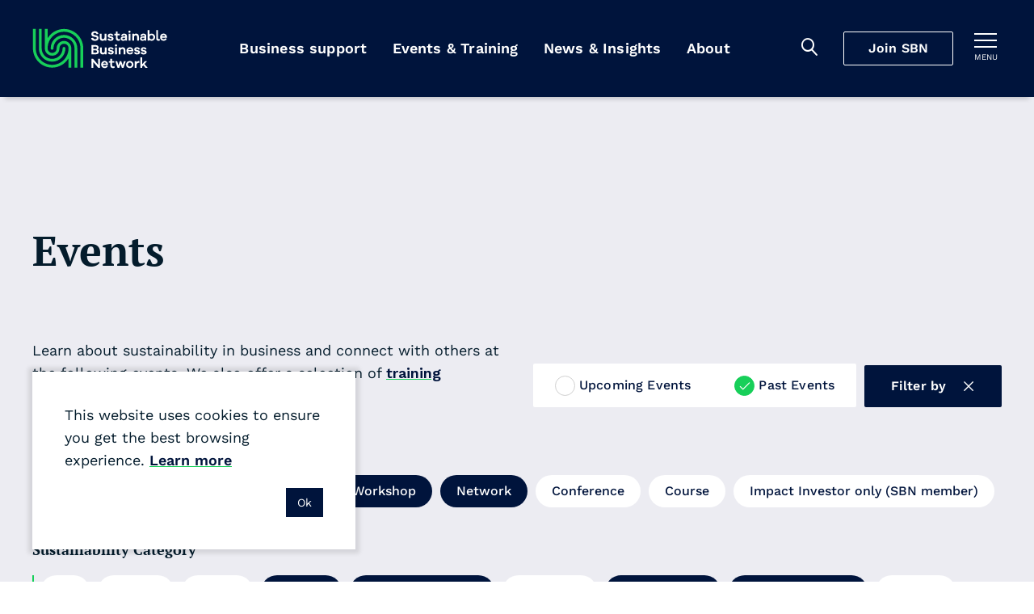

--- FILE ---
content_type: text/html; charset=utf-8
request_url: https://sustainable.org.nz/learn/events/?filter-sustainability-category=climate&filter-type=workshop-series&filter-ced-form-recycling=food&filter-sustainability-category=procurement&filter-type=workshop&filter-region=wellington&filter-type=network&filter-sustainability-category=sustainability-101&filter-sustainability-category=circular-economy&show-past=true
body_size: 12351
content:
<!doctype html>
<html lang="en-NZ" dir="ltr" class="no-js" >
<head>
	<meta charset="utf-8" />
<meta http-equiv="X-UA-Compatible" content="IE=edge" />
<meta name="viewport" content="width=device-width, initial-scale=1.0" />
<meta name="format-detection" content="telephone=no" />
<title>Events - SBN</title>
	<meta name="description" content="Learn about sustainability in business and connect with others at the following events. We also offer a selection of training courses." />
<meta name="referrer" content="origin" />
<meta name="theme-color" content="#cccccc" />
<meta property="og:type" content="article" />
<meta property="og:title" content="Events" />
<meta property="og:url" content="https://sustainable.org.nz/learn/events/" />
<meta name="twitter:card" content="summary" />

<meta property="ss360:title" content="Events" />
	<meta property="ss360:image" content="https://sustainable.org.nz/media/jrtkraec/awards-2022_media.png?width=440&height=440&v=1d88585044e8930" />
	<meta property="ss360:group" content="events" />

	<meta property="og:description" content="Learn about sustainability in business and connect with others at the following events. We also offer a selection of training courses." />

	<link rel="canonical" href="https://sustainable.org.nz/learn/events/" />

	<!-- Test Head Scripts -->
<!-- Google Tag Manager -->
<script>(function(w,d,s,l,i){w[l]=w[l]||[];w[l].push({'gtm.start':
new Date().getTime(),event:'gtm.js'});var f=d.getElementsByTagName(s)[0],
j=d.createElement(s),dl=l!='dataLayer'?'&l='+l:'';j.async=true;j.src=
'https://www.googletagmanager.com/gtm.js?id='+i+dl;f.parentNode.insertBefore(j,f);
})(window,document,'script','dataLayer','GTM-MVMTWV3');</script>
<!-- End Google Tag Manager -->
	


		<link rel="stylesheet" href="https://fonts.googleapis.com/css2?family=PT&#x2B;Serif:ital,wght@0,700;1,700&amp;family=Work&#x2B;Sans:ital,wght@0,400;0,500;0,600;1,400;1,500;1,600&amp;display=swap">
		<link rel="stylesheet" href="https://use.typekit.net/imx5mjy.css">
		<link rel="stylesheet" type="text/css" href="/Content/css/main.25-12-17T04-34-18.css" />

<style type="text/css">
	:root {
		--primary-a: #00143c;
		--primary-b: #ffffff;

		--secondary-a: #17cf59;
		--secondary-b: #ffffff;

		--supporting-1-a: #007deb;
		--supporting-1-b: #ffffff;

		--supporting-2-a: #f04040;
		--supporting-2-b: #ffffff;

		--link: #00143c;
		--link--hover: #17cf59;
	}

	.t-bg,
	.o-fit {
		background-color: #00143c;
	}
	.t-bg--rev {
		background-color: #ffffff;
	}

	.t-bg--sec {
		background-color: #17cf59;
	}

	.t-bg__text {
		color: #ffffff;
	}
	.t-text,
	.t-bg__text--rev {
		color: #00143c;
	}

	.t-bg__text--sec {
		color: #ffffff;
	}
	.t-text--sec {
		color: #17cf59;
	}

	.t-bg--sup-1 {
		background-color: #007deb;
	}
	.t-bg__text--sup-1 {
		color: #ffffff;
	}
	.t-text--sup-1 {
		color: #007deb;
	}

	.t-bg--sup-2 {
		background-color: #f04040;
	}
	.t-bg__text--sup-2 {
		color: #ffffff;
	}
	.t-text--sup-2 {
		color: #f04040;
	}

	.t-bg__text--rev--active:hover,
	.t-bg__text--rev--active:focus,
	.t-hover-parent:hover .t-bg__text--rev--active,
	.t-hover-parent:focus .t-bg__text--rev--active {
		color: #17cf59;
	}

	.t-bg--active:hover,
	.t-bg--active:focus,
	.t-hover-parent:hover .t-bg--active,
	.t-hover-parent:focus .t-bg--active {
		background: #17cf59;
	}

	.t-bg__text--active:hover,
	.t-bg__text--active:focus,
	.t-hover-parent:hover .t-bg__text--active,
	.t-hover-parent:focus .t-bg__text--active {
		color: #ffffff;
	}

	.t-before-bg::before {
		background-color: #00143c;
	}

	.t-before-bg--rev::before {
		background-color: #ffffff;
	}

	.t-before-text::before {
		color: #00143c;
	}

	.t-after-bg::after {
		background-color: #00143c;
	}

	.t-border-hover:focus,
	.t-border-hover:hover,
	.t-hover-parent:focus .t-border-hover,
	.t-hover-parent:hover .t-border-hover {
		border-color: #00143c;
	}

	.t-border-hover[aria-expanded="false"]:hover {
		border-color: #00143c;
	}

	.t-border-hover--sec:focus,
	.t-border-hover--sec:hover,
	.t-hover-parent:focus .t-border-hover--sec,
	.t-hover-parent:hover .t-border-hover--sec {
		border-color: #17cf59;
	}

	.t-border-hover--sec[aria-expanded="false"]:hover {
		border-color:  #17cf59;
	}

	.t-link,
	.t-link-parent a,
	.o-layout-header__lede a,
	.c-page-header__lede a {
		color: #00143c;
		transition:color 0.1s ease-out;
	}

	.t-link:focus,
	.t-link:hover,
	.t-hover-parent:hover .t-link,
	.t-hover-parent:focus .t-link,
	.t-link-parent a:focus,
	.t-link-parent a:hover,
	.o-layout-header__lede a:focus,
	.o-layout-header__lede a:hover,
	.c-page-header__lede a:focus,
	.c-page-header__lede a:hover {
		color: #17cf59;
	}

	.t-link--primary-hover:focus,
	.t-link--primary-hover:hover,
	.t-hover-parent:focus .t-link--primary-hover,
	.t-hover-parent:hover .t-link--primary-hover {
		color: #00143c;
	}

	.t-link-parent--plain a {
		color: #ffffff;
	}
	.t-link-parent--plain a:hover,
	.t-link-parent--plain a:focus {
		text-decoration: underline;
	}

	.t-link-parent--sec-plain a {
		color: #ffffff;
	}
	.t-link-parent--sec-plain a:hover,
	.t-link-parent--sec-plain a:focus {
		text-decoration: underline;
	}

	/* Plugins - we don't want to change the class names */
	.flickity-prev-next-button {
		background-color: #00143c;
	}

	.flickity-button-icon {
		fill: #ffffff;
	}

	/***********/
	/* Actions */
	/***********/
	/* primary */
	.t-action--primary,
	.umbraco-forms-form .primary {
		background-color: #00143c;
		color: #ffffff;
	}
	.t-action--primary:hover,
	.t-action--primary:focus,
	.umbraco-forms-form .primary:hover,
	.umbraco-forms-form .primary:focus,
	.t-hover-parent:hover .t-action--primary,
	.t-hover-parent:focus .t-action--primary {
		background-color: #17cf59;
		color: #ffffff;
	}

	/* primary-b */
	.t-action--primary-b {
		background-color: #00143c;
		color: #ffffff;
	}
	.t-action--primary-b:hover,
	.t-action--primary-b:focus,
	.t-hover-parent:hover .t-action--primary-b,
	.t-hover-parent:focus .t-action--primary-b {
		background-color: #ffffff;
		color: #00143c;
	}

	/* primary-b-inverse */
	.t-action--primary-b-inverse {
		background-color: #ffffff;
		color: #00143c;
	}
	.t-action--primary-b-inverse:hover,
	.t-action--primary-b-inverse:focus,
	.t-hover-parent:hover .t-action--primary-b-inverse,
	.t-hover-parent:focus .t-action--primary-b-inverse {
		background-color: #00143c;
		color: #ffffff;
	}

	/* secondary */
	.t-action--secondary {
		background-color: #17cf59;
		color: #ffffff;
	}
	.t-action--secondary:hover,
	.t-action--secondary:focus,
	.t-hover-parent:hover .t-action--secondary,
	.t-hover-parent:focus .t-action--secondary {
		background-color: #00143c;
		color: #ffffff;
	}
	.t-action--secondary-b {
		color:  #00143c;
	}
	.t-action--secondary-b:hover,
	.t-action--secondary-b:focus {
		background-color:  #00143c;
		color:  #17cf59;
	}

	/* outline */
	.t-action--outline {
		background-color: #00143c;
		color: #ffffff;
		box-shadow: inset 0 0 0 1px #ffffff;
	}
	.t-action--outline[aria-current]:not([aria-current="false"]) {
		background-color: #ffffff;
		color: #00143c;
		box-shadow: inset 0 0 0 1px #ffffff;
	}
	.t-action--outline:hover,
	.t-action--outline:focus,
	.t-hover-parent:hover .t-action--outline,
	.t-hover-parent:focus .t-action--outline {
		background-color: #17cf59;
		color: #ffffff;
		box-shadow: inset 0 0 0 1px #17cf59;
	}

	/* light */
	.t-action--light {
		color: #17cf59;
	}
	.t-action--light:hover,
	.t-action--light:focus-visible,
	.t-hover-parent:hover .t-action--light,
	.t-hover-parent:focus-visible .t-action--light {
		background-color: #17cf59;
	}
		</style>

	<link rel="icon" sizes="192x192" href="/apple-touch-icon.png" />
	<script>
		var _googleApiKey = "google-apikey-here";
	</script>
	<script type="text/javascript">
	(function () {
		var $html = document.getElementsByTagName('html')[0];
		$html.classList.remove('no-js');
		$html.classList.add('js');
	})();
</script>

	
	
</head>
<body class="c-content-type-eventlistingpage">
	<!-- Test Body Scripts -->
<!-- Google Tag Manager (noscript) -->
<noscript><iframe src="https://www.googletagmanager.com/ns.html?id=GTM-MVMTWV3"
height="0" width="0" style="display:none;visibility:hidden"></iframe></noscript>
<!-- End Google Tag Manager (noscript) -->
	
	<header class="c-header js-header" role="banner">
	<div class="c-header__wrapper" itemscope itemtype="https://schema.org/Organization">
		<a href="/" class="c-header__logo" itemprop="url">
				<img src="/media/3oqp3k5u/sbn-logo-green-white.svg" itemprop="logo" alt="Sustainable Business Network">
		</a>

		<div class="c-header__tools">
			<div class="c-header__mobile-buttons">
					<button class="c-header__mobile-button c-header__search-toggle js-header__search-toggle t-bg__text" title="Search" aria-expanded="false">
						<span class="iconf-search" aria-hidden="true"></span>
					</button>
					<div class="c-header__search js-header__search">
						<div class="c-header__search-wrapper">
							<form action="/search/" method="GET" role="search">
								<div class="c-header__search-field">
									<input type="search" name="q" id="search-field" class="c-header__search-input js-header__search-input p-ss360-input" placeholder="Search..." aria-label="Search" />
									<button class="c-header__search-btn t-link iconf-search p-ss360-button" aria-label="Search"></button>
								</div>
							</form>
						</div>
					</div>

						<div itemprop="name"
						     class="c-navigation__item js-navigation__item js-navigation__item--megamenu c-navigation__item--megamenu"
						     data-navigation="60d45ece-00a3-4d2e-968e-0e9cd3539a0d">
							<a itemprop="url"
							   href="/join-sbn/"
							   class="c-header__cta js-megamenu__heading js-join-sbn">Join SBN</a>
						</div>

				<button class="c-header__mobile-button c-header__nav-toggle js-expand-collapse__toggle o-btn--reset t-bg__text"
						title="Toggle menu"
						aria-controls="hamnav"
						aria-expanded="false"
						data-alt-title="Close Menu">
					<b aria-hidden="true"></b>
					<b aria-hidden="true"></b>
					<b aria-hidden="true"></b>
					<span class="c-header__mobile-button-text">menu</span>
				</button>
			</div>
		</div>

			<nav class="c-navigation js-navigation" role="navigation">
	<div class="c-navigation__wrapper">
		<ul itemscope itemtype="http://www.schema.org/SiteNavigationElement" class="c-navigation__items">

				<li itemprop="name"
				    class="c-navigation__item  js-navigation__item js-navigation__item--megamenu c-navigation__item--megamenu"
				    aria-expanded=false
					data-navigation="9f95d21a-4539-4e07-aa06-53edef08e8d8">
					<a itemprop="url"
					   href="/learn/tools-resources/"
					   class="c-navigation__link t-bg__text js-megamenu__heading c-megamenu__heading">
						Business support
					</a>
				</li>
				<li itemprop="name"
				    class="c-navigation__item is-selected js-navigation__item js-navigation__item--megamenu c-navigation__item--megamenu"
				    aria-current="true"
				    aria-expanded=false
					data-navigation="00e74e3f-e125-4e95-8994-e6a0b7ab5db5">
					<a itemprop="url"
					   href="/learn/events/"
					   class="c-navigation__link t-bg__text js-megamenu__heading c-megamenu__heading">
						Events &amp; Training
					</a>
				</li>
				<li itemprop="name"
				    class="c-navigation__item  js-navigation__item js-navigation__item--megamenu c-navigation__item--megamenu"
				    aria-expanded=false
					data-navigation="1c944b2c-6179-41fa-b874-ad419ad0a38e">
					<a itemprop="url"
					   href="/learn/news-insights/"
					   class="c-navigation__link t-bg__text js-megamenu__heading c-megamenu__heading">
						News &amp; Insights
					</a>
				</li>
				<li itemprop="name"
				    class="c-navigation__item  js-navigation__item js-navigation__item--megamenu c-navigation__item--megamenu"
				    aria-expanded=false
					data-navigation="c150bce0-a373-4f22-a448-4e5353c05434">
					<a itemprop="url"
					   href="/about-sbn/"
					   class="c-navigation__link t-bg__text js-megamenu__heading c-megamenu__heading">
						About
					</a>
				</li>
		</ul>
	</div>
</nav>

<div class="c-hamnav__wrapper js-expand-collapse js-hamnav" id="hamnav">
	<nav class="c-hamnav">
		<ul class="c-hamnav__sections">

			<li itemprop="name" class="c-hamnav__section c-hamnav__home">
				<a itemprop="url" href="/" class="c-hamnav__section-link t-bg__text">
					Home
				</a>
			</li>
			

				<li itemprop="name" class="c-hamnav__section  c-hamnav__section--has-children js-expand-collapse" aria-expanded=false>
					<a itemprop="url" href="/learn/tools-resources/" class="c-hamnav__section-link t-bg__text js-expand-collapse__toggle">
						Business support
					</a>

						<ul class="c-hamnav__children">
								<li class="c-hamnav__child " aria-expanded="false">
										<a class="c-hamnav__child-link t-bg__text js-hamnav-child-link" href="/learn/tools-resources/">Tools &amp; Resources <span class="c-megamenu__link-icon"></span></a>
										<ul class="c-hamnav__grandchildren js-hamnav-grandchilren">
												<li class="c-hamnav__grandchild">
													<a class="c-hamnav__grandchild-link t-bg__text" href="/learn/tools-resources/">Browse all tools &amp; resources <span class="c-megamenu__link-icon"></span></a>
												</li>
												<li class="c-hamnav__grandchild">
													<a class="c-hamnav__grandchild-link t-bg__text" href="/electrify-business/">Electrify Business <span class="c-megamenu__link-icon"></span></a>
												</li>
												<li class="c-hamnav__grandchild">
													<a class="c-hamnav__grandchild-link t-bg__text" href="/circular-economy-directory/">Circular Economy Directory <span class="c-megamenu__link-icon"></span></a>
												</li>
												<li class="c-hamnav__grandchild">
													<a class="c-hamnav__grandchild-link t-bg__text" href="/take-action/integrate-nature-into-your-business/">Integrate nature into your business <span class="c-megamenu__link-icon"></span></a>
												</li>
												<li class="c-hamnav__grandchild">
													<a class="c-hamnav__grandchild-link t-bg__text" href="/docket/">Docket <span class="c-megamenu__link-icon"></span></a>
												</li>
										</ul>
								</li>
								<li class="c-hamnav__child " aria-expanded="false">
										<a class="c-hamnav__child-link t-bg__text js-hamnav-child-link" href="/sbn-advisory/">SBN Advisory <span class="c-megamenu__link-icon"></span></a>
										<ul class="c-hamnav__grandchildren js-hamnav-grandchilren">
												<li class="c-hamnav__grandchild">
													<a class="c-hamnav__grandchild-link t-bg__text" href="/sbn-advisory/">SBN Advisory <span class="c-megamenu__link-icon"></span></a>
												</li>
												<li class="c-hamnav__grandchild">
													<a class="c-hamnav__grandchild-link t-bg__text" href="/sbn-advisory/integrated-sustainability-strategies/">Integrated sustainability strategies <span class="c-megamenu__link-icon"></span></a>
												</li>
												<li class="c-hamnav__grandchild">
													<a class="c-hamnav__grandchild-link t-bg__text" href="/sbn-advisory/implementation-and-communication/">Implementation and communication <span class="c-megamenu__link-icon"></span></a>
												</li>
										</ul>
								</li>
								<li class="c-hamnav__child " aria-expanded="false">
										<a class="c-hamnav__child-link t-bg__text js-hamnav-child-link" href="/next/">Sustainable Innovation <span class="c-megamenu__link-icon"></span></a>
										<ul class="c-hamnav__grandchildren js-hamnav-grandchilren">
												<li class="c-hamnav__grandchild">
													<a class="c-hamnav__grandchild-link t-bg__text" href="/next/">Next Programme <span class="c-megamenu__link-icon"></span></a>
												</li>
												<li class="c-hamnav__grandchild">
													<a class="c-hamnav__grandchild-link t-bg__text" href="/learn/events/next-fest-2025/">Next Fest 2025 <span class="c-megamenu__link-icon"></span></a>
												</li>
												<li class="c-hamnav__grandchild">
													<a class="c-hamnav__grandchild-link t-bg__text" href="/next/whos-next/">Who&#x27;s next? <span class="c-megamenu__link-icon"></span></a>
												</li>
												<li class="c-hamnav__grandchild">
													<a class="c-hamnav__grandchild-link t-bg__text" href="/learn/tools-resources/next-wave-report/">Next Wave report <span class="c-megamenu__link-icon"></span></a>
												</li>
										</ul>
								</li>
								<li class="c-hamnav__child " aria-expanded="false">
										<a class="c-hamnav__child-link t-bg__text js-hamnav-child-link" href="/learn/regenerating-nature/">Regenerating nature <span class="c-megamenu__link-icon"></span></a>
										<ul class="c-hamnav__grandchildren js-hamnav-grandchilren">
												<li class="c-hamnav__grandchild">
													<a href="/learn/tools-resources/" class="c-hamnav__grandchild-link t-bg__text">
														Business support
													</a>
												</li>
												<li class="c-hamnav__grandchild">
													<a class="c-hamnav__grandchild-link t-bg__text" href="/take-action/connect-for-nature/">Connect for Nature <span class="c-megamenu__link-icon"></span></a>
												</li>
												<li class="c-hamnav__grandchild">
													<a class="c-hamnav__grandchild-link t-bg__text" href="/take-action/volunteer-for-nature/">Volunteer for nature <span class="c-megamenu__link-icon"></span></a>
												</li>
												<li class="c-hamnav__grandchild">
													<a class="c-hamnav__grandchild-link t-bg__text" href="/take-action/tamaki-taiao-alliance/">T&#x101;maki Taiao Alliance <span class="c-megamenu__link-icon"></span></a>
												</li>
										</ul>
								</li>
								<li class="c-hamnav__child " aria-expanded="false">
										<a class="c-hamnav__child-link t-bg__text js-hamnav-child-link" href="/sustainable-business-awards/">Sustainable Business Awards <span class="c-megamenu__link-icon"></span></a>
										<ul class="c-hamnav__grandchildren js-hamnav-grandchilren">
												<li class="c-hamnav__grandchild">
													<a class="c-hamnav__grandchild-link t-bg__text" href="/sustainable-business-awards/">Sustainable Business Awards <span class="c-megamenu__link-icon"></span></a>
												</li>
												<li class="c-hamnav__grandchild">
													<a class="c-hamnav__grandchild-link t-bg__text" href="/sustainable-business-awards/award-winners-2025/">Award Winners 2025 <span class="c-megamenu__link-icon"></span></a>
												</li>
												<li class="c-hamnav__grandchild">
													<a class="c-hamnav__grandchild-link t-bg__text" href="/sustainable-business-awards/transformational-leadership-award/">Transformational Leadership Award <span class="c-megamenu__link-icon"></span></a>
												</li>
												<li class="c-hamnav__grandchild">
													<a class="c-hamnav__grandchild-link t-bg__text" href="/sustainable-business-awards/disruptive-innovation-award/">Disruptive Innovation Award <span class="c-megamenu__link-icon"></span></a>
												</li>
										</ul>
								</li>
						</ul>
				</li>
				<li itemprop="name" class="c-hamnav__section is-selected c-hamnav__section--has-children js-expand-collapse" aria-current="true" aria-expanded=false>
					<a itemprop="url" href="/learn/events/" class="c-hamnav__section-link t-bg__text js-expand-collapse__toggle">
						Events &amp; Training
					</a>

						<ul class="c-hamnav__children">
								<li class="c-hamnav__child " aria-expanded="false">
										<a class="c-hamnav__child-link t-bg__text js-hamnav-child-link" href="/learn/events/">Events <span class="c-megamenu__link-icon"></span></a>
										<ul class="c-hamnav__grandchildren js-hamnav-grandchilren">
												<li class="c-hamnav__grandchild">
													<a class="c-hamnav__grandchild-link t-bg__text" href="/learn/events/">Browse all events <span class="c-megamenu__link-icon"></span></a>
												</li>
												<li class="c-hamnav__grandchild">
													<a class="c-hamnav__grandchild-link t-bg__text" href="/learn/events/communicating-sustainability-masterclass-2026/">Communicating Sustainability Masterclass 2026 <span class="c-megamenu__link-icon"></span></a>
												</li>
												<li class="c-hamnav__grandchild">
													<a class="c-hamnav__grandchild-link t-bg__text" href="/learn/events/nature-business-symposium-2026/">Nature &amp; Business Symposium 2026 <span class="c-megamenu__link-icon"></span></a>
												</li>
												<li class="c-hamnav__grandchild">
													<a class="c-hamnav__grandchild-link t-bg__text" href="/learn/events/sustainable-business-awards-2025/">Sustainable Business Awards 2025 <span class="c-megamenu__link-icon"></span></a>
												</li>
												<li class="c-hamnav__grandchild">
													<a class="c-hamnav__grandchild-link t-bg__text" href="/learn/events/next-fest-2025/">Next Fest 2025 <span class="c-megamenu__link-icon"></span></a>
												</li>
										</ul>
								</li>
								<li class="c-hamnav__child " aria-expanded="false">
										<a class="c-hamnav__child-link t-bg__text js-hamnav-child-link" href="/learn/training/">Training <span class="c-megamenu__link-icon"></span></a>
										<ul class="c-hamnav__grandchildren js-hamnav-grandchilren">
												<li class="c-hamnav__grandchild">
													<a class="c-hamnav__grandchild-link t-bg__text" href="/learn/training/">Browse all training <span class="c-megamenu__link-icon"></span></a>
												</li>
												<li class="c-hamnav__grandchild">
													<a class="c-hamnav__grandchild-link t-bg__text" href="/learn/training/leadership-in-sustainable-business/">Leadership in Sustainable Business <span class="c-megamenu__link-icon"></span></a>
												</li>
												<li class="c-hamnav__grandchild">
													<a class="c-hamnav__grandchild-link t-bg__text" href="/learn/training/sustainability-workshops/">Sustainability Workshops <span class="c-megamenu__link-icon"></span></a>
												</li>
										</ul>
								</li>
								<li class="c-hamnav__child " aria-expanded="false">
										<a class="c-hamnav__child-link t-bg__text" href="/about-sbn/venue-hire/">Venue hire <span class="c-megamenu__link-icon"></span></a>
								</li>
						</ul>
				</li>
				<li itemprop="name" class="c-hamnav__section  c-hamnav__section--has-children js-expand-collapse" aria-expanded=false>
					<a itemprop="url" href="/learn/news-insights/" class="c-hamnav__section-link t-bg__text js-expand-collapse__toggle">
						News &amp; Insights
					</a>

						<ul class="c-hamnav__children">
								<li class="c-hamnav__child " aria-expanded="false">
										<a class="c-hamnav__child-link t-bg__text" href="/learn/news-insights/">News &amp; Insights <span class="c-megamenu__link-icon"></span></a>
								</li>
								<li class="c-hamnav__child " aria-expanded="false">
										<a class="c-hamnav__child-link t-bg__text" href="/sign-up-for-our-newsletter/">Sign up for sustainable business news <span class="c-megamenu__link-icon"></span></a>
								</li>
						</ul>
				</li>
				<li itemprop="name" class="c-hamnav__section  c-hamnav__section--has-children js-expand-collapse" aria-expanded=false>
					<a itemprop="url" href="/about-sbn/" class="c-hamnav__section-link t-bg__text js-expand-collapse__toggle">
						About
					</a>

						<ul class="c-hamnav__children">
								<li class="c-hamnav__child">
									<a href="/about-sbn/" class="c-hamnav__child-link t-bg__text">
										Overview
									</a>
								</li>
								<li class="c-hamnav__child " aria-expanded="false">
										<a class="c-hamnav__child-link t-bg__text js-hamnav-child-link" href="/about-sbn/who-we-are/">Who we are <span class="c-megamenu__link-icon"></span></a>
										<ul class="c-hamnav__grandchildren js-hamnav-grandchilren">
												<li class="c-hamnav__grandchild">
													<a href="/about-sbn/" class="c-hamnav__grandchild-link t-bg__text">
														About
													</a>
												</li>
												<li class="c-hamnav__grandchild">
													<a class="c-hamnav__grandchild-link t-bg__text" href="/about-sbn/our-people/">Our People <span class="c-megamenu__link-icon"></span></a>
												</li>
												<li class="c-hamnav__grandchild">
													<a class="c-hamnav__grandchild-link t-bg__text" href="/about-sbn/our-supporters/">Our Supporters <span class="c-megamenu__link-icon"></span></a>
												</li>
												<li class="c-hamnav__grandchild">
													<a class="c-hamnav__grandchild-link t-bg__text" href="/about-sbn/our-network/">Our Network <span class="c-megamenu__link-icon"></span></a>
												</li>
										</ul>
								</li>
								<li class="c-hamnav__child " aria-expanded="false">
										<a class="c-hamnav__child-link t-bg__text" href="/about-sbn/frequently-asked-questions/">Frequently asked questions <span class="c-megamenu__link-icon"></span></a>
								</li>
								<li class="c-hamnav__child " aria-expanded="false">
										<a class="c-hamnav__child-link t-bg__text" href="/contact-us/">Contact Us <span class="c-megamenu__link-icon"></span></a>
								</li>
						</ul>
				</li>
				<li itemprop="name" class="c-hamnav__section  c-hamnav__section--has-children js-expand-collapse" aria-expanded=false>
					<a itemprop="url" href="/join-sbn/" class="c-hamnav__section-link t-bg__text js-expand-collapse__toggle">
						Join SBN
					</a>

						<ul class="c-hamnav__children">
								<li class="c-hamnav__child">
									<a href="/join-sbn/" class="c-hamnav__child-link t-bg__text">
										Overview
									</a>
								</li>
								<li class="c-hamnav__child " aria-expanded="false">
										<a class="c-hamnav__child-link t-bg__text" href="/join-sbn/join-sbn-as-an-organisation/">Join SBN as an organisation <span class="c-megamenu__link-icon"></span></a>
								</li>
								<li class="c-hamnav__child " aria-expanded="false">
										<a class="c-hamnav__child-link t-bg__text" href="/join-sbn/join-sbn-as-an-individual/">Join SBN as an individual <span class="c-megamenu__link-icon"></span></a>
								</li>
						</ul>
				</li>
				<li itemprop="name" class="c-hamnav__section ">
					<a itemprop="url" href="/contact-us/" class="c-hamnav__section-link t-bg__text">
						Contact Us
					</a>

				</li>
		</ul>

		<div class="c-hamnav__footer">
			<div class="c-hamnav__social">
					<ul class="c-hamnav__social-list">
							<li class="c-hamnav__social-item">
								<a href="https://www.linkedin.com/company/sustainable-business-network/" class="c-hamnav__social-link t-text--sec iconf-linkedin" title="Linked In" aria-label="Linked In" ></a>
							</li>
							<li class="c-hamnav__social-item">
								<a href="https://www.facebook.com/SustainableBusinessNetworkNZ/" class="c-hamnav__social-link t-text--sec iconf-facebook" title="Facebook" aria-label="Facebook" target="_blank" rel="noopener "></a>
							</li>
							<li class="c-hamnav__social-item">
								<a href="https://www.youtube.com/channel/UCdN1xQE-NLE4l82a9RccNFg" class="c-hamnav__social-link t-text--sec iconf-youtube" title="YouTube" aria-label="YouTube" target="_blank" rel="noopener "></a>
							</li>
							<li class="c-hamnav__social-item">
								<a href="https://www.instagram.com/sustainable.business.network/" class="c-hamnav__social-link t-text--sec iconf-instagram" title="Instagram" aria-label="Instagram" target="_blank" rel="noopener "></a>
							</li>
					</ul>
			</div>
		</div>
	</nav>
</div>

		<div class="c-megamenu" data-megamenu="9f95d21a-4539-4e07-aa06-53edef08e8d8">
			<div class="c-megamenu__wrapper">
				<button class="c-megamenu__close js-megamenu-close" type="button">Close<span class="iconf-close"></span></button>
				<div class="c-megamenu__intro">
					<a class="c-megamenu__intro-heading t-bg__text" href="/learn/tools-resources/">Business support</a>
				</div>
				<div class="c-megamenu__body c-megamenu__body--single-promo">
					<ul class="c-megamenu__items">
							<li class="c-megamenu__item" aria-expanded="false">
								<a class="c-megamenu__link t-bg__text arrow js-megamenu__link" href="/learn/tools-resources/">Tools &amp; Resources</a>

									<ul class="c-member-megamenu-item__children js-megamenu-item__children">

											<li class="c-megamenu-item__child">
												<a class="c-megamenu-item__child-link arrow" href="/learn/tools-resources/">Browse all tools &amp; resources</a>
											</li>
											<li class="c-megamenu-item__child">
												<a class="c-megamenu-item__child-link arrow" href="/electrify-business/">Electrify Business</a>
											</li>
											<li class="c-megamenu-item__child">
												<a class="c-megamenu-item__child-link arrow" href="/circular-economy-directory/">Circular Economy Directory</a>
											</li>
											<li class="c-megamenu-item__child">
												<a class="c-megamenu-item__child-link arrow" href="/take-action/integrate-nature-into-your-business/">Integrate nature into your business</a>
											</li>
											<li class="c-megamenu-item__child">
												<a class="c-megamenu-item__child-link arrow" href="/docket/">Docket</a>
											</li>
									</ul>
							</li>
							<li class="c-megamenu__item" aria-expanded="false">
								<a class="c-megamenu__link t-bg__text arrow js-megamenu__link" href="/sbn-advisory/">SBN Advisory</a>

									<ul class="c-member-megamenu-item__children js-megamenu-item__children">

											<li class="c-megamenu-item__child">
												<a class="c-megamenu-item__child-link arrow" href="/sbn-advisory/">SBN Advisory</a>
											</li>
											<li class="c-megamenu-item__child">
												<a class="c-megamenu-item__child-link arrow" href="/sbn-advisory/integrated-sustainability-strategies/">Integrated sustainability strategies</a>
											</li>
											<li class="c-megamenu-item__child">
												<a class="c-megamenu-item__child-link arrow" href="/sbn-advisory/implementation-and-communication/">Implementation and communication</a>
											</li>
									</ul>
							</li>
							<li class="c-megamenu__item" aria-expanded="false">
								<a class="c-megamenu__link t-bg__text arrow js-megamenu__link" href="/next/">Sustainable Innovation</a>

									<ul class="c-member-megamenu-item__children js-megamenu-item__children">

											<li class="c-megamenu-item__child">
												<a class="c-megamenu-item__child-link arrow" href="/next/">Next Programme</a>
											</li>
											<li class="c-megamenu-item__child">
												<a class="c-megamenu-item__child-link arrow" href="/learn/events/next-fest-2025/">Next Fest 2025</a>
											</li>
											<li class="c-megamenu-item__child">
												<a class="c-megamenu-item__child-link arrow" href="/next/whos-next/">Who&#x27;s next?</a>
											</li>
											<li class="c-megamenu-item__child">
												<a class="c-megamenu-item__child-link arrow" href="/learn/tools-resources/next-wave-report/">Next Wave report</a>
											</li>
									</ul>
							</li>
							<li class="c-megamenu__item" aria-expanded="false">
								<a class="c-megamenu__link t-bg__text arrow js-megamenu__link" href="/learn/regenerating-nature/">Regenerating nature</a>

									<ul class="c-member-megamenu-item__children js-megamenu-item__children">

											<li class="c-megamenu-item__child">
												<a class="c-megamenu-item__child-link arrow" href="/take-action/connect-for-nature/">Connect for Nature</a>
											</li>
											<li class="c-megamenu-item__child">
												<a class="c-megamenu-item__child-link arrow" href="/take-action/volunteer-for-nature/">Volunteer for nature</a>
											</li>
											<li class="c-megamenu-item__child">
												<a class="c-megamenu-item__child-link arrow" href="/take-action/tamaki-taiao-alliance/">T&#x101;maki Taiao Alliance</a>
											</li>
									</ul>
							</li>
							<li class="c-megamenu__item" aria-expanded="false">
								<a class="c-megamenu__link t-bg__text arrow js-megamenu__link" href="/sustainable-business-awards/">Sustainable Business Awards</a>

									<ul class="c-member-megamenu-item__children js-megamenu-item__children">

											<li class="c-megamenu-item__child">
												<a class="c-megamenu-item__child-link arrow" href="/sustainable-business-awards/">Sustainable Business Awards</a>
											</li>
											<li class="c-megamenu-item__child">
												<a class="c-megamenu-item__child-link arrow" href="/sustainable-business-awards/award-winners-2025/">Award Winners 2025</a>
											</li>
											<li class="c-megamenu-item__child">
												<a class="c-megamenu-item__child-link arrow" href="/sustainable-business-awards/transformational-leadership-award/">Transformational Leadership Award</a>
											</li>
											<li class="c-megamenu-item__child">
												<a class="c-megamenu-item__child-link arrow" href="/sustainable-business-awards/disruptive-innovation-award/">Disruptive Innovation Award</a>
											</li>
									</ul>
							</li>
					</ul>
						<div class="c-megamenu__promo-list">
								<div class="c-pod c-megamenu__promo-item">
									<a class="c-megamenu__promo-item-link" href="/sustainable-business-awards/">
										<div class=" c-pod__figure">

<span class="o-fit c-megamenu__promo-image c-pod__image image-b7071fce-c887-4ff5-b55a-2ad924716f36">
	<picture>
		<source type="image/webp" srcset="/media/5pwh412r/sbn-awards-2025-070.jpg?width=200&height=266&v=1dc5ad7da4ead50&format=webp 200w,/media/5pwh412r/sbn-awards-2025-070.jpg?width=400&height=533&v=1dc5ad7da4ead50&format=webp 400w,/media/5pwh412r/sbn-awards-2025-070.jpg?width=600&height=800&v=1dc5ad7da4ead50&format=webp 600w,/media/5pwh412r/sbn-awards-2025-070.jpg?width=800&height=1066&v=1dc5ad7da4ead50&format=webp 800w,/media/5pwh412r/sbn-awards-2025-070.jpg?width=1000&height=1333&v=1dc5ad7da4ead50&format=webp 1000w,/media/5pwh412r/sbn-awards-2025-070.jpg?width=1200&height=1600&v=1dc5ad7da4ead50&format=webp 1200w,/media/5pwh412r/sbn-awards-2025-070.jpg?width=1400&height=1866&v=1dc5ad7da4ead50&format=webp 1400w,/media/5pwh412r/sbn-awards-2025-070.jpg?width=1600&height=2133&v=1dc5ad7da4ead50&format=webp 1600w,/media/5pwh412r/sbn-awards-2025-070.jpg?width=1800&height=2400&v=1dc5ad7da4ead50&format=webp 1800w,/media/5pwh412r/sbn-awards-2025-070.jpg?width=2000&height=2666&v=1dc5ad7da4ead50&format=webp 2000w" sizes="(min-width: 1320px) 330px,(min-width: 1024px) 25vw,(min-width: 768px) 50vw,100vw" />
		<source srcset="/media/5pwh412r/sbn-awards-2025-070.jpg?width=200&height=266&v=1dc5ad7da4ead50 200w,/media/5pwh412r/sbn-awards-2025-070.jpg?width=400&height=533&v=1dc5ad7da4ead50 400w,/media/5pwh412r/sbn-awards-2025-070.jpg?width=600&height=800&v=1dc5ad7da4ead50 600w,/media/5pwh412r/sbn-awards-2025-070.jpg?width=800&height=1066&v=1dc5ad7da4ead50 800w,/media/5pwh412r/sbn-awards-2025-070.jpg?width=1000&height=1333&v=1dc5ad7da4ead50 1000w,/media/5pwh412r/sbn-awards-2025-070.jpg?width=1200&height=1600&v=1dc5ad7da4ead50 1200w,/media/5pwh412r/sbn-awards-2025-070.jpg?width=1400&height=1866&v=1dc5ad7da4ead50 1400w,/media/5pwh412r/sbn-awards-2025-070.jpg?width=1600&height=2133&v=1dc5ad7da4ead50 1600w,/media/5pwh412r/sbn-awards-2025-070.jpg?width=1800&height=2400&v=1dc5ad7da4ead50 1800w,/media/5pwh412r/sbn-awards-2025-070.jpg?width=2000&height=2666&v=1dc5ad7da4ead50 2000w" sizes="(min-width: 1320px) 330px,(min-width: 1024px) 25vw,(min-width: 768px) 50vw,100vw" />
		<img src="/media/5pwh412r/sbn-awards-2025-070.jpg?width=330&height=440&v=1dc5ad7da4ead50" alt="" class="o-fit__image" loading="lazy" />
	</picture>
	<style>
		.image-b7071fce-c887-4ff5-b55a-2ad924716f36 {
			padding-bottom: 133.33%;
			/* background-color: #594071; */
			background-color: transparent;

		}
	</style>
</span>
										</div>
										<div class="c-pod__body">
											<div class="c-pod-flip">
												<div class="c-pod-flip__front c-pod-flip__inner">
														<span class="c-megamenu__promo-title t-bg__text">Sustainable Business Awards</span>
												</div>
												<div class="c-pod-flip__back c-pod-flip__inner">
														<span class="c-megamenu__promo-title t-bg__text">Sustainable Business Awards</span>
												</div>
											</div>
										</div>

									</a>
								</div>
						</div>
				</div>
			</div>
		</div>
		<div class="c-megamenu" data-megamenu="00e74e3f-e125-4e95-8994-e6a0b7ab5db5">
			<div class="c-megamenu__wrapper">
				<button class="c-megamenu__close js-megamenu-close" type="button">Close<span class="iconf-close"></span></button>
				<div class="c-megamenu__intro">
					<a class="c-megamenu__intro-heading t-bg__text" href="/learn/events/">Events &amp; Training</a>
				</div>
				<div class="c-megamenu__body ">
					<ul class="c-megamenu__items">
							<li class="c-megamenu__item" aria-expanded="false">
								<a class="c-megamenu__link t-bg__text arrow js-megamenu__link" href="/learn/events/">Events</a>

									<ul class="c-member-megamenu-item__children js-megamenu-item__children">

											<li class="c-megamenu-item__child">
												<a class="c-megamenu-item__child-link arrow" href="/learn/events/">Browse all events</a>
											</li>
											<li class="c-megamenu-item__child">
												<a class="c-megamenu-item__child-link arrow" href="/learn/events/communicating-sustainability-masterclass-2026/">Communicating Sustainability Masterclass 2026</a>
											</li>
											<li class="c-megamenu-item__child">
												<a class="c-megamenu-item__child-link arrow" href="/learn/events/nature-business-symposium-2026/">Nature &amp; Business Symposium 2026</a>
											</li>
											<li class="c-megamenu-item__child">
												<a class="c-megamenu-item__child-link arrow" href="/learn/events/sustainable-business-awards-2025/">Sustainable Business Awards 2025</a>
											</li>
											<li class="c-megamenu-item__child">
												<a class="c-megamenu-item__child-link arrow" href="/learn/events/next-fest-2025/">Next Fest 2025</a>
											</li>
									</ul>
							</li>
							<li class="c-megamenu__item" aria-expanded="false">
								<a class="c-megamenu__link t-bg__text arrow js-megamenu__link" href="/learn/training/">Training</a>

									<ul class="c-member-megamenu-item__children js-megamenu-item__children">

											<li class="c-megamenu-item__child">
												<a class="c-megamenu-item__child-link arrow" href="/learn/training/">Browse all training</a>
											</li>
											<li class="c-megamenu-item__child">
												<a class="c-megamenu-item__child-link arrow" href="/learn/training/leadership-in-sustainable-business/">Leadership in Sustainable Business</a>
											</li>
											<li class="c-megamenu-item__child">
												<a class="c-megamenu-item__child-link arrow" href="/learn/training/sustainability-workshops/">Sustainability Workshops</a>
											</li>
									</ul>
							</li>
							<li class="c-megamenu__item" aria-expanded="false">
								<a class="c-megamenu__link t-bg__text" href="/about-sbn/venue-hire/">Venue hire</a>

							</li>
					</ul>
						<div class="c-megamenu__promo-list">
								<div class="c-pod c-megamenu__promo-item">
									<a class="c-megamenu__promo-item-link" href="/learn/events/communicating-sustainability-masterclass-2026/">
										<div class=" c-pod__figure">

<span class="o-fit c-megamenu__promo-image c-pod__image image-4507b989-27d0-4009-b8b7-c2fdc6b7539c">
	<picture>
		<source type="image/webp" srcset="/media/1h4lerhq/sbn-mar2025_124-1.jpg?width=200&height=266&v=1dc4daccb21b5d0&format=webp 200w,/media/1h4lerhq/sbn-mar2025_124-1.jpg?width=400&height=533&v=1dc4daccb21b5d0&format=webp 400w,/media/1h4lerhq/sbn-mar2025_124-1.jpg?width=600&height=800&v=1dc4daccb21b5d0&format=webp 600w,/media/1h4lerhq/sbn-mar2025_124-1.jpg?width=800&height=1066&v=1dc4daccb21b5d0&format=webp 800w,/media/1h4lerhq/sbn-mar2025_124-1.jpg?width=1000&height=1333&v=1dc4daccb21b5d0&format=webp 1000w,/media/1h4lerhq/sbn-mar2025_124-1.jpg?width=1200&height=1600&v=1dc4daccb21b5d0&format=webp 1200w,/media/1h4lerhq/sbn-mar2025_124-1.jpg?width=1400&height=1866&v=1dc4daccb21b5d0&format=webp 1400w,/media/1h4lerhq/sbn-mar2025_124-1.jpg?width=1600&height=2133&v=1dc4daccb21b5d0&format=webp 1600w,/media/1h4lerhq/sbn-mar2025_124-1.jpg?width=1800&height=2400&v=1dc4daccb21b5d0&format=webp 1800w,/media/1h4lerhq/sbn-mar2025_124-1.jpg?width=2000&height=2666&v=1dc4daccb21b5d0&format=webp 2000w" sizes="(min-width: 1320px) 330px,(min-width: 1024px) 25vw,(min-width: 768px) 50vw,100vw" />
		<source srcset="/media/1h4lerhq/sbn-mar2025_124-1.jpg?width=200&height=266&v=1dc4daccb21b5d0 200w,/media/1h4lerhq/sbn-mar2025_124-1.jpg?width=400&height=533&v=1dc4daccb21b5d0 400w,/media/1h4lerhq/sbn-mar2025_124-1.jpg?width=600&height=800&v=1dc4daccb21b5d0 600w,/media/1h4lerhq/sbn-mar2025_124-1.jpg?width=800&height=1066&v=1dc4daccb21b5d0 800w,/media/1h4lerhq/sbn-mar2025_124-1.jpg?width=1000&height=1333&v=1dc4daccb21b5d0 1000w,/media/1h4lerhq/sbn-mar2025_124-1.jpg?width=1200&height=1600&v=1dc4daccb21b5d0 1200w,/media/1h4lerhq/sbn-mar2025_124-1.jpg?width=1400&height=1866&v=1dc4daccb21b5d0 1400w,/media/1h4lerhq/sbn-mar2025_124-1.jpg?width=1600&height=2133&v=1dc4daccb21b5d0 1600w,/media/1h4lerhq/sbn-mar2025_124-1.jpg?width=1800&height=2400&v=1dc4daccb21b5d0 1800w,/media/1h4lerhq/sbn-mar2025_124-1.jpg?width=2000&height=2666&v=1dc4daccb21b5d0 2000w" sizes="(min-width: 1320px) 330px,(min-width: 1024px) 25vw,(min-width: 768px) 50vw,100vw" />
		<img src="/media/1h4lerhq/sbn-mar2025_124-1.jpg?width=330&height=440&v=1dc4daccb21b5d0" alt="" class="o-fit__image" loading="lazy" />
	</picture>
	<style>
		.image-4507b989-27d0-4009-b8b7-c2fdc6b7539c {
			padding-bottom: 133.33%;
			/* background-color: #7B685E; */
			background-color: transparent;

		}
	</style>
</span>
										</div>
										<div class="c-pod__body">
											<div class="c-pod-flip">
												<div class="c-pod-flip__front c-pod-flip__inner">
														<span class="c-megamenu__promo-title t-bg__text">Communicating Sustainability Masterclass 2026</span>
												</div>
												<div class="c-pod-flip__back c-pod-flip__inner">
														<span class="c-megamenu__promo-title t-bg__text">Communicating Sustainability Masterclass 2026</span>
												</div>
											</div>
										</div>

									</a>
								</div>
								<div class="c-pod c-megamenu__promo-item">
									<a class="c-megamenu__promo-item-link" href="/learn/events/nature-business-symposium-2026/">
										<div class=" c-pod__figure">

<span class="o-fit c-megamenu__promo-image c-pod__image image-a5d2fed4-0c75-460d-b276-64549d237251">
	<picture>
		<source type="image/webp" srcset="/media/gk1n0yuk/_r5a3202-1.jpg?rxy=0.569583931133429,0.5057504906855824&width=200&height=266&v=1dc5894334eab30&format=webp 200w,/media/gk1n0yuk/_r5a3202-1.jpg?rxy=0.569583931133429,0.5057504906855824&width=400&height=533&v=1dc5894334eab30&format=webp 400w,/media/gk1n0yuk/_r5a3202-1.jpg?rxy=0.569583931133429,0.5057504906855824&width=600&height=800&v=1dc5894334eab30&format=webp 600w,/media/gk1n0yuk/_r5a3202-1.jpg?rxy=0.569583931133429,0.5057504906855824&width=800&height=1066&v=1dc5894334eab30&format=webp 800w,/media/gk1n0yuk/_r5a3202-1.jpg?rxy=0.569583931133429,0.5057504906855824&width=1000&height=1333&v=1dc5894334eab30&format=webp 1000w,/media/gk1n0yuk/_r5a3202-1.jpg?rxy=0.569583931133429,0.5057504906855824&width=1200&height=1600&v=1dc5894334eab30&format=webp 1200w,/media/gk1n0yuk/_r5a3202-1.jpg?rxy=0.569583931133429,0.5057504906855824&width=1400&height=1866&v=1dc5894334eab30&format=webp 1400w,/media/gk1n0yuk/_r5a3202-1.jpg?rxy=0.569583931133429,0.5057504906855824&width=1600&height=2133&v=1dc5894334eab30&format=webp 1600w,/media/gk1n0yuk/_r5a3202-1.jpg?rxy=0.569583931133429,0.5057504906855824&width=1800&height=2400&v=1dc5894334eab30&format=webp 1800w,/media/gk1n0yuk/_r5a3202-1.jpg?rxy=0.569583931133429,0.5057504906855824&width=2000&height=2666&v=1dc5894334eab30&format=webp 2000w" sizes="(min-width: 1320px) 330px,(min-width: 1024px) 25vw,(min-width: 768px) 50vw,100vw" />
		<source srcset="/media/gk1n0yuk/_r5a3202-1.jpg?rxy=0.569583931133429,0.5057504906855824&width=200&height=266&v=1dc5894334eab30 200w,/media/gk1n0yuk/_r5a3202-1.jpg?rxy=0.569583931133429,0.5057504906855824&width=400&height=533&v=1dc5894334eab30 400w,/media/gk1n0yuk/_r5a3202-1.jpg?rxy=0.569583931133429,0.5057504906855824&width=600&height=800&v=1dc5894334eab30 600w,/media/gk1n0yuk/_r5a3202-1.jpg?rxy=0.569583931133429,0.5057504906855824&width=800&height=1066&v=1dc5894334eab30 800w,/media/gk1n0yuk/_r5a3202-1.jpg?rxy=0.569583931133429,0.5057504906855824&width=1000&height=1333&v=1dc5894334eab30 1000w,/media/gk1n0yuk/_r5a3202-1.jpg?rxy=0.569583931133429,0.5057504906855824&width=1200&height=1600&v=1dc5894334eab30 1200w,/media/gk1n0yuk/_r5a3202-1.jpg?rxy=0.569583931133429,0.5057504906855824&width=1400&height=1866&v=1dc5894334eab30 1400w,/media/gk1n0yuk/_r5a3202-1.jpg?rxy=0.569583931133429,0.5057504906855824&width=1600&height=2133&v=1dc5894334eab30 1600w,/media/gk1n0yuk/_r5a3202-1.jpg?rxy=0.569583931133429,0.5057504906855824&width=1800&height=2400&v=1dc5894334eab30 1800w,/media/gk1n0yuk/_r5a3202-1.jpg?rxy=0.569583931133429,0.5057504906855824&width=2000&height=2666&v=1dc5894334eab30 2000w" sizes="(min-width: 1320px) 330px,(min-width: 1024px) 25vw,(min-width: 768px) 50vw,100vw" />
		<img src="/media/gk1n0yuk/_r5a3202-1.jpg?rxy=0.569583931133429,0.5057504906855824&width=330&height=440&v=1dc5894334eab30" alt="" class="o-fit__image" loading="lazy" />
	</picture>
	<style>
		.image-a5d2fed4-0c75-460d-b276-64549d237251 {
			padding-bottom: 133.33%;
			/* background-color: #929387; */
			background-color: transparent;

		}
	</style>
</span>
										</div>
										<div class="c-pod__body">
											<div class="c-pod-flip">
												<div class="c-pod-flip__front c-pod-flip__inner">
														<span class="c-megamenu__promo-title t-bg__text">Nature &amp; Business Symposium 2026</span>
												</div>
												<div class="c-pod-flip__back c-pod-flip__inner">
														<span class="c-megamenu__promo-title t-bg__text">Nature &amp; Business Symposium 2026</span>
												</div>
											</div>
										</div>

									</a>
								</div>
						</div>
				</div>
			</div>
		</div>
		<div class="c-megamenu" data-megamenu="1c944b2c-6179-41fa-b874-ad419ad0a38e">
			<div class="c-megamenu__wrapper">
				<button class="c-megamenu__close js-megamenu-close" type="button">Close<span class="iconf-close"></span></button>
				<div class="c-megamenu__intro">
					<a class="c-megamenu__intro-heading t-bg__text" href="/learn/news-insights/">News &amp; Insights</a>
				</div>
				<div class="c-megamenu__body ">
					<ul class="c-megamenu__items">
							<li class="c-megamenu__item" aria-expanded="false">
								<a class="c-megamenu__link t-bg__text" href="/learn/news-insights/">News &amp; Insights</a>

							</li>
							<li class="c-megamenu__item" aria-expanded="false">
								<a class="c-megamenu__link t-bg__text" href="/sign-up-for-our-newsletter/">Sign up for sustainable business news</a>

							</li>
					</ul>
						<div class="c-megamenu__promo-list">
								<div class="c-pod c-megamenu__promo-item">
									<a class="c-megamenu__promo-item-link" href="/learn/news-insights/">
										<div class=" c-pod__figure">

<span class="o-fit c-megamenu__promo-image c-pod__image image-4f520a7f-e21f-4efe-a446-1c04e16078ae">
	<picture>
		<source type="image/webp" srcset="/media/gizbf1d0/taisiia-stupak-dhvofr_hmac-unsplash.jpg?cc=0,0.18427540474927925,0.143332424349891,0&width=200&height=266&v=1d83f70aa97ed00&format=webp 200w,/media/gizbf1d0/taisiia-stupak-dhvofr_hmac-unsplash.jpg?cc=0,0.18427540474927925,0.143332424349891,0&width=400&height=533&v=1d83f70aa97ed00&format=webp 400w,/media/gizbf1d0/taisiia-stupak-dhvofr_hmac-unsplash.jpg?cc=0,0.18427540474927925,0.143332424349891,0&width=600&height=800&v=1d83f70aa97ed00&format=webp 600w,/media/gizbf1d0/taisiia-stupak-dhvofr_hmac-unsplash.jpg?cc=0,0.18427540474927925,0.143332424349891,0&width=800&height=1066&v=1d83f70aa97ed00&format=webp 800w,/media/gizbf1d0/taisiia-stupak-dhvofr_hmac-unsplash.jpg?cc=0,0.18427540474927925,0.143332424349891,0&width=1000&height=1333&v=1d83f70aa97ed00&format=webp 1000w,/media/gizbf1d0/taisiia-stupak-dhvofr_hmac-unsplash.jpg?cc=0,0.18427540474927925,0.143332424349891,0&width=1200&height=1600&v=1d83f70aa97ed00&format=webp 1200w,/media/gizbf1d0/taisiia-stupak-dhvofr_hmac-unsplash.jpg?cc=0,0.18427540474927925,0.143332424349891,0&width=1400&height=1866&v=1d83f70aa97ed00&format=webp 1400w,/media/gizbf1d0/taisiia-stupak-dhvofr_hmac-unsplash.jpg?cc=0,0.18427540474927925,0.143332424349891,0&width=1600&height=2133&v=1d83f70aa97ed00&format=webp 1600w,/media/gizbf1d0/taisiia-stupak-dhvofr_hmac-unsplash.jpg?cc=0,0.18427540474927925,0.143332424349891,0&width=1800&height=2400&v=1d83f70aa97ed00&format=webp 1800w,/media/gizbf1d0/taisiia-stupak-dhvofr_hmac-unsplash.jpg?cc=0,0.18427540474927925,0.143332424349891,0&width=2000&height=2666&v=1d83f70aa97ed00&format=webp 2000w" sizes="(min-width: 1320px) 330px,(min-width: 1024px) 25vw,(min-width: 768px) 50vw,100vw" />
		<source srcset="/media/gizbf1d0/taisiia-stupak-dhvofr_hmac-unsplash.jpg?cc=0,0.18427540474927925,0.143332424349891,0&width=200&height=266&v=1d83f70aa97ed00 200w,/media/gizbf1d0/taisiia-stupak-dhvofr_hmac-unsplash.jpg?cc=0,0.18427540474927925,0.143332424349891,0&width=400&height=533&v=1d83f70aa97ed00 400w,/media/gizbf1d0/taisiia-stupak-dhvofr_hmac-unsplash.jpg?cc=0,0.18427540474927925,0.143332424349891,0&width=600&height=800&v=1d83f70aa97ed00 600w,/media/gizbf1d0/taisiia-stupak-dhvofr_hmac-unsplash.jpg?cc=0,0.18427540474927925,0.143332424349891,0&width=800&height=1066&v=1d83f70aa97ed00 800w,/media/gizbf1d0/taisiia-stupak-dhvofr_hmac-unsplash.jpg?cc=0,0.18427540474927925,0.143332424349891,0&width=1000&height=1333&v=1d83f70aa97ed00 1000w,/media/gizbf1d0/taisiia-stupak-dhvofr_hmac-unsplash.jpg?cc=0,0.18427540474927925,0.143332424349891,0&width=1200&height=1600&v=1d83f70aa97ed00 1200w,/media/gizbf1d0/taisiia-stupak-dhvofr_hmac-unsplash.jpg?cc=0,0.18427540474927925,0.143332424349891,0&width=1400&height=1866&v=1d83f70aa97ed00 1400w,/media/gizbf1d0/taisiia-stupak-dhvofr_hmac-unsplash.jpg?cc=0,0.18427540474927925,0.143332424349891,0&width=1600&height=2133&v=1d83f70aa97ed00 1600w,/media/gizbf1d0/taisiia-stupak-dhvofr_hmac-unsplash.jpg?cc=0,0.18427540474927925,0.143332424349891,0&width=1800&height=2400&v=1d83f70aa97ed00 1800w,/media/gizbf1d0/taisiia-stupak-dhvofr_hmac-unsplash.jpg?cc=0,0.18427540474927925,0.143332424349891,0&width=2000&height=2666&v=1d83f70aa97ed00 2000w" sizes="(min-width: 1320px) 330px,(min-width: 1024px) 25vw,(min-width: 768px) 50vw,100vw" />
		<img src="/media/gizbf1d0/taisiia-stupak-dhvofr_hmac-unsplash.jpg?cc=0,0.18427540474927925,0.143332424349891,0&width=330&height=440&v=1d83f70aa97ed00" alt="" class="o-fit__image" loading="lazy" />
	</picture>
	<style>
		.image-4f520a7f-e21f-4efe-a446-1c04e16078ae {
			padding-bottom: 133.33%;
			/* background-color: #B0978B; */
			background-color: transparent;

		}
	</style>
</span>
										</div>
										<div class="c-pod__body">
											<div class="c-pod-flip">
												<div class="c-pod-flip__front c-pod-flip__inner">
														<span class="c-megamenu__promo-title t-bg__text">News &amp; Insights</span>
												</div>
												<div class="c-pod-flip__back c-pod-flip__inner">
														<span class="c-megamenu__promo-title t-bg__text">News &amp; Insights</span>
												</div>
											</div>
										</div>

									</a>
								</div>
								<div class="c-pod c-megamenu__promo-item">
									<a class="c-megamenu__promo-item-link" href="/sign-up-for-our-newsletter/">
										<div class=" c-pod__figure">

<span class="o-fit c-megamenu__promo-image c-pod__image image-333c7974-d16b-4979-a51a-9b9b05c9850c">
	<picture>
		<source type="image/webp" srcset="/media/pohjkih5/welcome_email.png?width=200&height=266&v=1d833fe5ae69400&format=webp 200w,/media/pohjkih5/welcome_email.png?width=400&height=533&v=1d833fe5ae69400&format=webp 400w,/media/pohjkih5/welcome_email.png?width=600&height=800&v=1d833fe5ae69400&format=webp 600w,/media/pohjkih5/welcome_email.png?width=800&height=1066&v=1d833fe5ae69400&format=webp 800w,/media/pohjkih5/welcome_email.png?width=1000&height=1333&v=1d833fe5ae69400&format=webp 1000w,/media/pohjkih5/welcome_email.png?width=1200&height=1600&v=1d833fe5ae69400&format=webp 1200w,/media/pohjkih5/welcome_email.png?width=1400&height=1866&v=1d833fe5ae69400&format=webp 1400w,/media/pohjkih5/welcome_email.png?width=1600&height=2133&v=1d833fe5ae69400&format=webp 1600w,/media/pohjkih5/welcome_email.png?width=1800&height=2400&v=1d833fe5ae69400&format=webp 1800w,/media/pohjkih5/welcome_email.png?width=2000&height=2666&v=1d833fe5ae69400&format=webp 2000w" sizes="(min-width: 1320px) 330px,(min-width: 1024px) 25vw,(min-width: 768px) 50vw,100vw" />
		<source srcset="/media/pohjkih5/welcome_email.png?width=200&height=266&v=1d833fe5ae69400 200w,/media/pohjkih5/welcome_email.png?width=400&height=533&v=1d833fe5ae69400 400w,/media/pohjkih5/welcome_email.png?width=600&height=800&v=1d833fe5ae69400 600w,/media/pohjkih5/welcome_email.png?width=800&height=1066&v=1d833fe5ae69400 800w,/media/pohjkih5/welcome_email.png?width=1000&height=1333&v=1d833fe5ae69400 1000w,/media/pohjkih5/welcome_email.png?width=1200&height=1600&v=1d833fe5ae69400 1200w,/media/pohjkih5/welcome_email.png?width=1400&height=1866&v=1d833fe5ae69400 1400w,/media/pohjkih5/welcome_email.png?width=1600&height=2133&v=1d833fe5ae69400 1600w,/media/pohjkih5/welcome_email.png?width=1800&height=2400&v=1d833fe5ae69400 1800w,/media/pohjkih5/welcome_email.png?width=2000&height=2666&v=1d833fe5ae69400 2000w" sizes="(min-width: 1320px) 330px,(min-width: 1024px) 25vw,(min-width: 768px) 50vw,100vw" />
		<img src="/media/pohjkih5/welcome_email.png?width=330&height=440&v=1d833fe5ae69400" alt="" class="o-fit__image" loading="lazy" />
	</picture>
	<style>
		.image-333c7974-d16b-4979-a51a-9b9b05c9850c {
			padding-bottom: 133.33%;
			/* background-color: #718A73; */
			background-color: transparent;

		}
	</style>
</span>
										</div>
										<div class="c-pod__body">
											<div class="c-pod-flip">
												<div class="c-pod-flip__front c-pod-flip__inner">
														<span class="c-megamenu__promo-title t-bg__text">Sign up for sustainable business news</span>
												</div>
												<div class="c-pod-flip__back c-pod-flip__inner">
														<span class="c-megamenu__promo-title t-bg__text">Sign up for sustainable business news</span>
												</div>
											</div>
										</div>

									</a>
								</div>
						</div>
				</div>
			</div>
		</div>
		<div class="c-megamenu" data-megamenu="c150bce0-a373-4f22-a448-4e5353c05434">
			<div class="c-megamenu__wrapper">
				<button class="c-megamenu__close js-megamenu-close" type="button">Close<span class="iconf-close"></span></button>
				<div class="c-megamenu__intro">
					<a class="c-megamenu__intro-heading t-bg__text" href="/about-sbn/">About</a>
				</div>
				<div class="c-megamenu__body c-megamenu__body--single-promo">
					<ul class="c-megamenu__items">
							<li class="c-megamenu__item c-megamenu__item--overview">
								<a class="c-megamenu__link t-bg__text" href="/about-sbn/">
									Overview
								</a>
							</li>
							<li class="c-megamenu__item" aria-expanded="false">
								<a class="c-megamenu__link t-bg__text arrow js-megamenu__link" href="/about-sbn/who-we-are/">Who we are</a>

									<ul class="c-member-megamenu-item__children js-megamenu-item__children">

											<li class="c-megamenu-item__child">
												<a class="c-megamenu-item__child-link arrow" href="/about-sbn/our-people/">Our People</a>
											</li>
											<li class="c-megamenu-item__child">
												<a class="c-megamenu-item__child-link arrow" href="/about-sbn/our-supporters/">Our Supporters</a>
											</li>
											<li class="c-megamenu-item__child">
												<a class="c-megamenu-item__child-link arrow" href="/about-sbn/our-network/">Our Network</a>
											</li>
									</ul>
							</li>
							<li class="c-megamenu__item" aria-expanded="false">
								<a class="c-megamenu__link t-bg__text" href="/about-sbn/frequently-asked-questions/">Frequently asked questions</a>

							</li>
							<li class="c-megamenu__item" aria-expanded="false">
								<a class="c-megamenu__link t-bg__text" href="/contact-us/">Contact Us</a>

							</li>
					</ul>
						<div class="c-megamenu__promo-list">
								<div class="c-pod c-megamenu__promo-item">
									<a class="c-megamenu__promo-item-link" href="/about-sbn/our-people/">
										<div class=" c-pod__figure">

<span class="o-fit c-megamenu__promo-image c-pod__image image-f369d24f-5489-4ae3-adda-386a66bd607f">
	<picture>
		<source type="image/webp" srcset="/media/ougdvutt/sbn-awards-2020_016.jpg?cc=0.23802518336088777,0.40333480475644806,0.48155977607578976,0.035782349973419558&width=200&height=266&v=1d837d229c69690&format=webp 200w,/media/ougdvutt/sbn-awards-2020_016.jpg?cc=0.23802518336088777,0.40333480475644806,0.48155977607578976,0.035782349973419558&width=400&height=533&v=1d837d229c69690&format=webp 400w,/media/ougdvutt/sbn-awards-2020_016.jpg?cc=0.23802518336088777,0.40333480475644806,0.48155977607578976,0.035782349973419558&width=600&height=800&v=1d837d229c69690&format=webp 600w,/media/ougdvutt/sbn-awards-2020_016.jpg?cc=0.23802518336088777,0.40333480475644806,0.48155977607578976,0.035782349973419558&width=800&height=1066&v=1d837d229c69690&format=webp 800w,/media/ougdvutt/sbn-awards-2020_016.jpg?cc=0.23802518336088777,0.40333480475644806,0.48155977607578976,0.035782349973419558&width=1000&height=1333&v=1d837d229c69690&format=webp 1000w,/media/ougdvutt/sbn-awards-2020_016.jpg?cc=0.23802518336088777,0.40333480475644806,0.48155977607578976,0.035782349973419558&width=1200&height=1600&v=1d837d229c69690&format=webp 1200w,/media/ougdvutt/sbn-awards-2020_016.jpg?cc=0.23802518336088777,0.40333480475644806,0.48155977607578976,0.035782349973419558&width=1400&height=1866&v=1d837d229c69690&format=webp 1400w,/media/ougdvutt/sbn-awards-2020_016.jpg?cc=0.23802518336088777,0.40333480475644806,0.48155977607578976,0.035782349973419558&width=1600&height=2133&v=1d837d229c69690&format=webp 1600w,/media/ougdvutt/sbn-awards-2020_016.jpg?cc=0.23802518336088777,0.40333480475644806,0.48155977607578976,0.035782349973419558&width=1800&height=2400&v=1d837d229c69690&format=webp 1800w,/media/ougdvutt/sbn-awards-2020_016.jpg?cc=0.23802518336088777,0.40333480475644806,0.48155977607578976,0.035782349973419558&width=2000&height=2666&v=1d837d229c69690&format=webp 2000w" sizes="(min-width: 1320px) 330px,(min-width: 1024px) 25vw,(min-width: 768px) 50vw,100vw" />
		<source srcset="/media/ougdvutt/sbn-awards-2020_016.jpg?cc=0.23802518336088777,0.40333480475644806,0.48155977607578976,0.035782349973419558&width=200&height=266&v=1d837d229c69690 200w,/media/ougdvutt/sbn-awards-2020_016.jpg?cc=0.23802518336088777,0.40333480475644806,0.48155977607578976,0.035782349973419558&width=400&height=533&v=1d837d229c69690 400w,/media/ougdvutt/sbn-awards-2020_016.jpg?cc=0.23802518336088777,0.40333480475644806,0.48155977607578976,0.035782349973419558&width=600&height=800&v=1d837d229c69690 600w,/media/ougdvutt/sbn-awards-2020_016.jpg?cc=0.23802518336088777,0.40333480475644806,0.48155977607578976,0.035782349973419558&width=800&height=1066&v=1d837d229c69690 800w,/media/ougdvutt/sbn-awards-2020_016.jpg?cc=0.23802518336088777,0.40333480475644806,0.48155977607578976,0.035782349973419558&width=1000&height=1333&v=1d837d229c69690 1000w,/media/ougdvutt/sbn-awards-2020_016.jpg?cc=0.23802518336088777,0.40333480475644806,0.48155977607578976,0.035782349973419558&width=1200&height=1600&v=1d837d229c69690 1200w,/media/ougdvutt/sbn-awards-2020_016.jpg?cc=0.23802518336088777,0.40333480475644806,0.48155977607578976,0.035782349973419558&width=1400&height=1866&v=1d837d229c69690 1400w,/media/ougdvutt/sbn-awards-2020_016.jpg?cc=0.23802518336088777,0.40333480475644806,0.48155977607578976,0.035782349973419558&width=1600&height=2133&v=1d837d229c69690 1600w,/media/ougdvutt/sbn-awards-2020_016.jpg?cc=0.23802518336088777,0.40333480475644806,0.48155977607578976,0.035782349973419558&width=1800&height=2400&v=1d837d229c69690 1800w,/media/ougdvutt/sbn-awards-2020_016.jpg?cc=0.23802518336088777,0.40333480475644806,0.48155977607578976,0.035782349973419558&width=2000&height=2666&v=1d837d229c69690 2000w" sizes="(min-width: 1320px) 330px,(min-width: 1024px) 25vw,(min-width: 768px) 50vw,100vw" />
		<img src="/media/ougdvutt/sbn-awards-2020_016.jpg?cc=0.23802518336088777,0.40333480475644806,0.48155977607578976,0.035782349973419558&width=330&height=440&v=1d837d229c69690" alt="" class="o-fit__image" loading="lazy" />
	</picture>
	<style>
		.image-f369d24f-5489-4ae3-adda-386a66bd607f {
			padding-bottom: 133.33%;
			/* background-color: #4C4441; */
			background-color: transparent;

		}
	</style>
</span>
										</div>
										<div class="c-pod__body">
											<div class="c-pod-flip">
												<div class="c-pod-flip__front c-pod-flip__inner">
														<span class="c-megamenu__promo-title t-bg__text">Our People</span>
												</div>
												<div class="c-pod-flip__back c-pod-flip__inner">
														<span class="c-megamenu__promo-title t-bg__text">Our People</span>
												</div>
											</div>
										</div>

									</a>
								</div>
						</div>
				</div>
			</div>
		</div>

		
		


	</div>
</header>
<div class="c-header__spacer"></div>
	
	<main class="l-page" role="main">
	<div class="l-page__header">
	</div>
	<article class="l-page__main-controls">
		<div class="c-events-listing">
			<header class="c-events-listing__header">
				<div class="c-events-listing__header-layout">
					<h1 class="c-events-listing__heading">Events</h1>
						
<div id="filter" class="c-events-listing__introduction-layout c-filter__introduction-layout">
		<div class="c-events-listing__introduction c-filter__introduction c-rte__body-text"><p>Learn about sustainability in business and connect with others at the following events. We also offer a selection of <a href="/learn/training/" title="Training">training courses</a>.&nbsp;</p></div>

	<div class="c-events-listing__filter-controls c-filter__controls">
		<div class="c-events-listing__filter-button-wrapper c-filter__button-wrapper">
			<a class="c-events-listing__filter-button t-text c-filter__button"
			   aria-current="false"
			   href="?filter-sustainability-category=climate&amp;filter-type=workshop-series&amp;filter-ced-form-recycling=food&amp;filter-sustainability-category=procurement&amp;filter-type=workshop&amp;filter-region=wellington&amp;filter-type=network&amp;filter-sustainability-category=sustainability-101&amp;filter-sustainability-category=circular-economy#filter"><span class="c-events-listing__filter-button-checkbox c-filter__button-checkbox"></span>Upcoming Events</a>
			<a class="c-events-listing__filter-button t-text c-filter__button"
			   aria-current="true"
			   href="?filter-sustainability-category=climate&amp;filter-type=workshop-series&amp;filter-ced-form-recycling=food&amp;filter-sustainability-category=procurement&amp;filter-type=workshop&amp;filter-region=wellington&amp;filter-type=network&amp;filter-sustainability-category=sustainability-101&amp;filter-sustainability-category=circular-economy&amp;show-past=true#filter"><span class="c-events-listing__filter-button-checkbox c-filter__button-checkbox"></span>Past Events</a>
		</div>

			<button type="button"
					class="c-filter__toggle-btn c-events-listing__filter-toggle t-action--primary js-expand-collapse__toggle"
					aria-controls="filter-expand">
				Filter by <span class="c-events-listing__filter-toggle-icon c-filter__toggle-icon" aria-hidden="true"></span>
			</button>
	</div>
</div>

	<div class="c-events-listing__filter c-filter__listing js-autoexpand js-filter" id="filter-expand">
		<div class="c-events-listing__filter-toggle-mobile-wrapper c-filter__toggle-mobile-wrapper">
			<span>Filter by</span>
			<button type="button"
					class="c-events-listing__filter-toggle-mobile c-filter__toggle-mobile js-expand-collapse__toggle"
					aria-controls="filter-expand">
				<span class="c-events-listing__filter-toggle-icon c-filter__toggle-icon" aria-hidden="true"></span>
			</button>
		</div>
			<div class="c-events-listing__filter-section c-filter__listing-section js-filter__section" data-filter-section-name="filter-type">

				<h2 class="c-events-listing__filter-section-title c-filter__listing-section-title">Type</h2>

				<ul class="c-events-listing__filter-item-list c-filter__item-list c-filter__item-list--links">
					<li class="c-events-listing__filter-item c-filter__item">
						<a class="c-events-listing__filter-item-button c-filter__item-button  t-action--primary-b-inverse"
						   aria-current="false"
						   href="?filter-sustainability-category=climate&amp;filter-ced-form-recycling=food&amp;filter-sustainability-category=procurement&amp;filter-region=wellington&amp;filter-sustainability-category=sustainability-101&amp;filter-sustainability-category=circular-economy&amp;show-past=true#filter">All</a>
					</li>
						<li class="c-events-listing__filter-item c-filter__item">
							<a class="c-events-listing__filter-item-button c-filter__item-button t-action--primary-b-inverse" aria-current="false" href="?filter-sustainability-category=climate&amp;filter-type=workshop-series&amp;filter-ced-form-recycling=food&amp;filter-sustainability-category=procurement&amp;filter-type=workshop&amp;filter-region=wellington&amp;filter-type=network&amp;filter-sustainability-category=sustainability-101&amp;filter-sustainability-category=circular-economy&amp;show-past=true&amp;filter-type=webinar#filter">Webinar</a>
						</li>
						<li class="c-events-listing__filter-item c-filter__item">
							<a class="c-events-listing__filter-item-button c-filter__item-button t-action--primary-b" aria-current="true" href="?filter-sustainability-category=climate&amp;filter-type=workshop&amp;filter-ced-form-recycling=food&amp;filter-sustainability-category=procurement&amp;filter-type=network&amp;filter-region=wellington&amp;filter-sustainability-category=sustainability-101&amp;filter-sustainability-category=circular-economy&amp;show-past=true#filter">Workshop Series</a>
						</li>
						<li class="c-events-listing__filter-item c-filter__item">
							<a class="c-events-listing__filter-item-button c-filter__item-button t-action--primary-b" aria-current="true" href="?filter-sustainability-category=climate&amp;filter-type=workshop-series&amp;filter-ced-form-recycling=food&amp;filter-sustainability-category=procurement&amp;filter-type=network&amp;filter-region=wellington&amp;filter-sustainability-category=sustainability-101&amp;filter-sustainability-category=circular-economy&amp;show-past=true#filter">Workshop</a>
						</li>
						<li class="c-events-listing__filter-item c-filter__item">
							<a class="c-events-listing__filter-item-button c-filter__item-button t-action--primary-b" aria-current="true" href="?filter-sustainability-category=climate&amp;filter-type=workshop-series&amp;filter-ced-form-recycling=food&amp;filter-sustainability-category=procurement&amp;filter-type=workshop&amp;filter-region=wellington&amp;filter-sustainability-category=sustainability-101&amp;filter-sustainability-category=circular-economy&amp;show-past=true#filter">Network</a>
						</li>
						<li class="c-events-listing__filter-item c-filter__item">
							<a class="c-events-listing__filter-item-button c-filter__item-button t-action--primary-b-inverse" aria-current="false" href="?filter-sustainability-category=climate&amp;filter-type=workshop-series&amp;filter-ced-form-recycling=food&amp;filter-sustainability-category=procurement&amp;filter-type=workshop&amp;filter-region=wellington&amp;filter-type=network&amp;filter-sustainability-category=sustainability-101&amp;filter-sustainability-category=circular-economy&amp;show-past=true&amp;filter-type=conference#filter">Conference</a>
						</li>
						<li class="c-events-listing__filter-item c-filter__item">
							<a class="c-events-listing__filter-item-button c-filter__item-button t-action--primary-b-inverse" aria-current="false" href="?filter-sustainability-category=climate&amp;filter-type=workshop-series&amp;filter-ced-form-recycling=food&amp;filter-sustainability-category=procurement&amp;filter-type=workshop&amp;filter-region=wellington&amp;filter-type=network&amp;filter-sustainability-category=sustainability-101&amp;filter-sustainability-category=circular-economy&amp;show-past=true&amp;filter-type=course#filter">Course</a>
						</li>
						<li class="c-events-listing__filter-item c-filter__item">
							<a class="c-events-listing__filter-item-button c-filter__item-button t-action--primary-b-inverse" aria-current="false" href="?filter-sustainability-category=climate&amp;filter-type=workshop-series&amp;filter-ced-form-recycling=food&amp;filter-sustainability-category=procurement&amp;filter-type=workshop&amp;filter-region=wellington&amp;filter-type=network&amp;filter-sustainability-category=sustainability-101&amp;filter-sustainability-category=circular-economy&amp;show-past=true&amp;filter-type=impact-investor-only-sbn-member#filter">Impact Investor only (SBN member)</a>
						</li>
				</ul>

				<ul class="c-filter__item-list c-filter__item-list--checkboxes">
					<li class="c-filter__item">
						<button
							type="reset"
							class="c-filter__item-button js-filter__section-clear c-filter__item-button--reset"
							aria-current="false"
						>Any</button>
					</li>
						<li class="c-filter__item">
							<label>
								<input
									class="c-filter__item-checkbox js-filter__section-item"
									type="checkbox"
									name="filter-type"
									value="webinar"
								/>
								<span class="c-filter__item-button">Webinar</span>
							</label>
						</li>
						<li class="c-filter__item">
							<label>
								<input checked=""
									class="c-filter__item-checkbox js-filter__section-item"
									type="checkbox"
									name="filter-type"
									value="workshop-series"
								/>
								<span class="c-filter__item-button">Workshop Series</span>
							</label>
						</li>
						<li class="c-filter__item">
							<label>
								<input checked=""
									class="c-filter__item-checkbox js-filter__section-item"
									type="checkbox"
									name="filter-type"
									value="workshop"
								/>
								<span class="c-filter__item-button">Workshop</span>
							</label>
						</li>
						<li class="c-filter__item">
							<label>
								<input checked=""
									class="c-filter__item-checkbox js-filter__section-item"
									type="checkbox"
									name="filter-type"
									value="network"
								/>
								<span class="c-filter__item-button">Network</span>
							</label>
						</li>
						<li class="c-filter__item">
							<label>
								<input
									class="c-filter__item-checkbox js-filter__section-item"
									type="checkbox"
									name="filter-type"
									value="conference"
								/>
								<span class="c-filter__item-button">Conference</span>
							</label>
						</li>
						<li class="c-filter__item">
							<label>
								<input
									class="c-filter__item-checkbox js-filter__section-item"
									type="checkbox"
									name="filter-type"
									value="course"
								/>
								<span class="c-filter__item-button">Course</span>
							</label>
						</li>
						<li class="c-filter__item">
							<label>
								<input
									class="c-filter__item-checkbox js-filter__section-item"
									type="checkbox"
									name="filter-type"
									value="impact-investor-only-sbn-member"
								/>
								<span class="c-filter__item-button">Impact Investor only (SBN member)</span>
							</label>
						</li>
				</ul>
			</div>
			<div class="c-events-listing__filter-section c-filter__listing-section js-filter__section" data-filter-section-name="filter-sustainability-category">

				<h2 class="c-events-listing__filter-section-title c-filter__listing-section-title">Sustainability Category</h2>

				<ul class="c-events-listing__filter-item-list c-filter__item-list c-filter__item-list--links">
					<li class="c-events-listing__filter-item c-filter__item">
						<a class="c-events-listing__filter-item-button c-filter__item-button  t-action--primary-b-inverse"
						   aria-current="false"
						   href="?filter-type=workshop-series&amp;filter-ced-form-recycling=food&amp;filter-type=workshop&amp;filter-region=wellington&amp;filter-type=network&amp;show-past=true#filter">All</a>
					</li>
						<li class="c-events-listing__filter-item c-filter__item">
							<a class="c-events-listing__filter-item-button c-filter__item-button t-action--primary-b-inverse" aria-current="false" href="?filter-sustainability-category=climate&amp;filter-type=workshop-series&amp;filter-ced-form-recycling=food&amp;filter-sustainability-category=circular-economy&amp;filter-type=workshop&amp;filter-region=wellington&amp;filter-type=network&amp;filter-sustainability-category=procurement&amp;filter-sustainability-category=sustainability-101&amp;show-past=true&amp;filter-sustainability-category=nature#filter">Nature</a>
						</li>
						<li class="c-events-listing__filter-item c-filter__item">
							<a class="c-events-listing__filter-item-button c-filter__item-button t-action--primary-b-inverse" aria-current="false" href="?filter-sustainability-category=climate&amp;filter-type=workshop-series&amp;filter-ced-form-recycling=food&amp;filter-sustainability-category=circular-economy&amp;filter-type=workshop&amp;filter-region=wellington&amp;filter-type=network&amp;filter-sustainability-category=procurement&amp;filter-sustainability-category=sustainability-101&amp;show-past=true&amp;filter-sustainability-category=waste#filter">Waste</a>
						</li>
						<li class="c-events-listing__filter-item c-filter__item">
							<a class="c-events-listing__filter-item-button c-filter__item-button t-action--primary-b" aria-current="true" href="?filter-sustainability-category=circular-economy&amp;filter-type=workshop-series&amp;filter-ced-form-recycling=food&amp;filter-sustainability-category=procurement&amp;filter-type=workshop&amp;filter-region=wellington&amp;filter-type=network&amp;filter-sustainability-category=sustainability-101&amp;show-past=true#filter">Climate</a>
						</li>
						<li class="c-events-listing__filter-item c-filter__item">
							<a class="c-events-listing__filter-item-button c-filter__item-button t-action--primary-b" aria-current="true" href="?filter-sustainability-category=climate&amp;filter-type=workshop-series&amp;filter-ced-form-recycling=food&amp;filter-sustainability-category=procurement&amp;filter-type=workshop&amp;filter-region=wellington&amp;filter-type=network&amp;filter-sustainability-category=sustainability-101&amp;show-past=true#filter">Circular Economy</a>
						</li>
						<li class="c-events-listing__filter-item c-filter__item">
							<a class="c-events-listing__filter-item-button c-filter__item-button t-action--primary-b-inverse" aria-current="false" href="?filter-sustainability-category=climate&amp;filter-type=workshop-series&amp;filter-ced-form-recycling=food&amp;filter-sustainability-category=circular-economy&amp;filter-type=workshop&amp;filter-region=wellington&amp;filter-type=network&amp;filter-sustainability-category=procurement&amp;filter-sustainability-category=sustainability-101&amp;show-past=true&amp;filter-sustainability-category=transport#filter">Transport</a>
						</li>
						<li class="c-events-listing__filter-item c-filter__item">
							<a class="c-events-listing__filter-item-button c-filter__item-button t-action--primary-b" aria-current="true" href="?filter-sustainability-category=climate&amp;filter-type=workshop-series&amp;filter-ced-form-recycling=food&amp;filter-sustainability-category=circular-economy&amp;filter-type=workshop&amp;filter-region=wellington&amp;filter-type=network&amp;filter-sustainability-category=sustainability-101&amp;show-past=true#filter">Procurement</a>
						</li>
						<li class="c-events-listing__filter-item c-filter__item">
							<a class="c-events-listing__filter-item-button c-filter__item-button t-action--primary-b" aria-current="true" href="?filter-sustainability-category=climate&amp;filter-type=workshop-series&amp;filter-ced-form-recycling=food&amp;filter-sustainability-category=circular-economy&amp;filter-type=workshop&amp;filter-region=wellington&amp;filter-type=network&amp;filter-sustainability-category=procurement&amp;show-past=true#filter">Sustainability 101</a>
						</li>
						<li class="c-events-listing__filter-item c-filter__item">
							<a class="c-events-listing__filter-item-button c-filter__item-button t-action--primary-b-inverse" aria-current="false" href="?filter-sustainability-category=climate&amp;filter-type=workshop-series&amp;filter-ced-form-recycling=food&amp;filter-sustainability-category=circular-economy&amp;filter-type=workshop&amp;filter-region=wellington&amp;filter-type=network&amp;filter-sustainability-category=procurement&amp;filter-sustainability-category=sustainability-101&amp;show-past=true&amp;filter-sustainability-category=awards#filter">Awards</a>
						</li>
						<li class="c-events-listing__filter-item c-filter__item">
							<a class="c-events-listing__filter-item-button c-filter__item-button t-action--primary-b-inverse" aria-current="false" href="?filter-sustainability-category=climate&amp;filter-type=workshop-series&amp;filter-ced-form-recycling=food&amp;filter-sustainability-category=circular-economy&amp;filter-type=workshop&amp;filter-region=wellington&amp;filter-type=network&amp;filter-sustainability-category=procurement&amp;filter-sustainability-category=sustainability-101&amp;show-past=true&amp;filter-sustainability-category=communication#filter">Communication</a>
						</li>
						<li class="c-events-listing__filter-item c-filter__item">
							<a class="c-events-listing__filter-item-button c-filter__item-button t-action--primary-b-inverse" aria-current="false" href="?filter-sustainability-category=climate&amp;filter-type=workshop-series&amp;filter-ced-form-recycling=food&amp;filter-sustainability-category=circular-economy&amp;filter-type=workshop&amp;filter-region=wellington&amp;filter-type=network&amp;filter-sustainability-category=procurement&amp;filter-sustainability-category=sustainability-101&amp;show-past=true&amp;filter-sustainability-category=electrify-business#filter">Electrify Business</a>
						</li>
				</ul>

				<ul class="c-filter__item-list c-filter__item-list--checkboxes">
					<li class="c-filter__item">
						<button
							type="reset"
							class="c-filter__item-button js-filter__section-clear c-filter__item-button--reset"
							aria-current="false"
						>Any</button>
					</li>
						<li class="c-filter__item">
							<label>
								<input
									class="c-filter__item-checkbox js-filter__section-item"
									type="checkbox"
									name="filter-sustainability-category"
									value="nature"
								/>
								<span class="c-filter__item-button">Nature</span>
							</label>
						</li>
						<li class="c-filter__item">
							<label>
								<input
									class="c-filter__item-checkbox js-filter__section-item"
									type="checkbox"
									name="filter-sustainability-category"
									value="waste"
								/>
								<span class="c-filter__item-button">Waste</span>
							</label>
						</li>
						<li class="c-filter__item">
							<label>
								<input checked=""
									class="c-filter__item-checkbox js-filter__section-item"
									type="checkbox"
									name="filter-sustainability-category"
									value="climate"
								/>
								<span class="c-filter__item-button">Climate</span>
							</label>
						</li>
						<li class="c-filter__item">
							<label>
								<input checked=""
									class="c-filter__item-checkbox js-filter__section-item"
									type="checkbox"
									name="filter-sustainability-category"
									value="circular-economy"
								/>
								<span class="c-filter__item-button">Circular Economy</span>
							</label>
						</li>
						<li class="c-filter__item">
							<label>
								<input
									class="c-filter__item-checkbox js-filter__section-item"
									type="checkbox"
									name="filter-sustainability-category"
									value="transport"
								/>
								<span class="c-filter__item-button">Transport</span>
							</label>
						</li>
						<li class="c-filter__item">
							<label>
								<input checked=""
									class="c-filter__item-checkbox js-filter__section-item"
									type="checkbox"
									name="filter-sustainability-category"
									value="procurement"
								/>
								<span class="c-filter__item-button">Procurement</span>
							</label>
						</li>
						<li class="c-filter__item">
							<label>
								<input checked=""
									class="c-filter__item-checkbox js-filter__section-item"
									type="checkbox"
									name="filter-sustainability-category"
									value="sustainability-101"
								/>
								<span class="c-filter__item-button">Sustainability 101</span>
							</label>
						</li>
						<li class="c-filter__item">
							<label>
								<input
									class="c-filter__item-checkbox js-filter__section-item"
									type="checkbox"
									name="filter-sustainability-category"
									value="awards"
								/>
								<span class="c-filter__item-button">Awards</span>
							</label>
						</li>
						<li class="c-filter__item">
							<label>
								<input
									class="c-filter__item-checkbox js-filter__section-item"
									type="checkbox"
									name="filter-sustainability-category"
									value="communication"
								/>
								<span class="c-filter__item-button">Communication</span>
							</label>
						</li>
						<li class="c-filter__item">
							<label>
								<input
									class="c-filter__item-checkbox js-filter__section-item"
									type="checkbox"
									name="filter-sustainability-category"
									value="electrify-business"
								/>
								<span class="c-filter__item-button">Electrify Business</span>
							</label>
						</li>
				</ul>
			</div>
			<div class="c-events-listing__filter-section c-filter__listing-section js-filter__section" data-filter-section-name="filter-region">

				<h2 class="c-events-listing__filter-section-title c-filter__listing-section-title">Region</h2>

				<ul class="c-events-listing__filter-item-list c-filter__item-list c-filter__item-list--links">
					<li class="c-events-listing__filter-item c-filter__item">
						<a class="c-events-listing__filter-item-button c-filter__item-button  t-action--primary-b-inverse"
						   aria-current="false"
						   href="?filter-sustainability-category=climate&amp;filter-type=workshop-series&amp;filter-ced-form-recycling=food&amp;filter-sustainability-category=procurement&amp;filter-type=workshop&amp;filter-type=network&amp;filter-sustainability-category=sustainability-101&amp;filter-sustainability-category=circular-economy&amp;show-past=true#filter">All</a>
					</li>
						<li class="c-events-listing__filter-item c-filter__item">
							<a class="c-events-listing__filter-item-button c-filter__item-button t-action--primary-b-inverse" aria-current="false" href="?filter-sustainability-category=climate&amp;filter-type=workshop-series&amp;filter-ced-form-recycling=food&amp;filter-sustainability-category=procurement&amp;filter-type=workshop&amp;filter-region=wellington&amp;filter-type=network&amp;filter-sustainability-category=sustainability-101&amp;filter-sustainability-category=circular-economy&amp;show-past=true&amp;filter-region=auckland#filter">Auckland</a>
						</li>
						<li class="c-events-listing__filter-item c-filter__item">
							<a class="c-events-listing__filter-item-button c-filter__item-button t-action--primary-b-inverse" aria-current="false" href="?filter-sustainability-category=climate&amp;filter-type=workshop-series&amp;filter-ced-form-recycling=food&amp;filter-sustainability-category=procurement&amp;filter-type=workshop&amp;filter-region=wellington&amp;filter-type=network&amp;filter-sustainability-category=sustainability-101&amp;filter-sustainability-category=circular-economy&amp;show-past=true&amp;filter-region=bay-of-plenty#filter">Bay of Plenty</a>
						</li>
						<li class="c-events-listing__filter-item c-filter__item">
							<a class="c-events-listing__filter-item-button c-filter__item-button t-action--primary-b-inverse" aria-current="false" href="?filter-sustainability-category=climate&amp;filter-type=workshop-series&amp;filter-ced-form-recycling=food&amp;filter-sustainability-category=procurement&amp;filter-type=workshop&amp;filter-region=wellington&amp;filter-type=network&amp;filter-sustainability-category=sustainability-101&amp;filter-sustainability-category=circular-economy&amp;show-past=true&amp;filter-region=canterbury#filter">Canterbury</a>
						</li>
						<li class="c-events-listing__filter-item c-filter__item">
							<a class="c-events-listing__filter-item-button c-filter__item-button t-action--primary-b-inverse" aria-current="false" href="?filter-sustainability-category=climate&amp;filter-type=workshop-series&amp;filter-ced-form-recycling=food&amp;filter-sustainability-category=procurement&amp;filter-type=workshop&amp;filter-region=wellington&amp;filter-type=network&amp;filter-sustainability-category=sustainability-101&amp;filter-sustainability-category=circular-economy&amp;show-past=true&amp;filter-region=manawatu-whanganui#filter">Manawatu-Whanganui</a>
						</li>
						<li class="c-events-listing__filter-item c-filter__item">
							<a class="c-events-listing__filter-item-button c-filter__item-button t-action--primary-b-inverse" aria-current="false" href="?filter-sustainability-category=climate&amp;filter-type=workshop-series&amp;filter-ced-form-recycling=food&amp;filter-sustainability-category=procurement&amp;filter-type=workshop&amp;filter-region=wellington&amp;filter-type=network&amp;filter-sustainability-category=sustainability-101&amp;filter-sustainability-category=circular-economy&amp;show-past=true&amp;filter-region=otago#filter">Otago</a>
						</li>
						<li class="c-events-listing__filter-item c-filter__item">
							<a class="c-events-listing__filter-item-button c-filter__item-button t-action--primary-b" aria-current="true" href="?filter-sustainability-category=climate&amp;filter-type=workshop-series&amp;filter-ced-form-recycling=food&amp;filter-sustainability-category=procurement&amp;filter-type=workshop&amp;filter-type=network&amp;filter-sustainability-category=sustainability-101&amp;filter-sustainability-category=circular-economy&amp;show-past=true#filter">Wellington</a>
						</li>
						<li class="c-events-listing__filter-item c-filter__item">
							<a class="c-events-listing__filter-item-button c-filter__item-button t-action--primary-b-inverse" aria-current="false" href="?filter-sustainability-category=climate&amp;filter-type=workshop-series&amp;filter-ced-form-recycling=food&amp;filter-sustainability-category=procurement&amp;filter-type=workshop&amp;filter-region=wellington&amp;filter-type=network&amp;filter-sustainability-category=sustainability-101&amp;filter-sustainability-category=circular-economy&amp;show-past=true&amp;filter-region=online#filter">Online</a>
						</li>
				</ul>

				<ul class="c-filter__item-list c-filter__item-list--checkboxes">
					<li class="c-filter__item">
						<button
							type="reset"
							class="c-filter__item-button js-filter__section-clear c-filter__item-button--reset"
							aria-current="false"
						>Any</button>
					</li>
						<li class="c-filter__item">
							<label>
								<input
									class="c-filter__item-checkbox js-filter__section-item"
									type="checkbox"
									name="filter-region"
									value="auckland"
								/>
								<span class="c-filter__item-button">Auckland</span>
							</label>
						</li>
						<li class="c-filter__item">
							<label>
								<input
									class="c-filter__item-checkbox js-filter__section-item"
									type="checkbox"
									name="filter-region"
									value="bay-of-plenty"
								/>
								<span class="c-filter__item-button">Bay of Plenty</span>
							</label>
						</li>
						<li class="c-filter__item">
							<label>
								<input
									class="c-filter__item-checkbox js-filter__section-item"
									type="checkbox"
									name="filter-region"
									value="canterbury"
								/>
								<span class="c-filter__item-button">Canterbury</span>
							</label>
						</li>
						<li class="c-filter__item">
							<label>
								<input
									class="c-filter__item-checkbox js-filter__section-item"
									type="checkbox"
									name="filter-region"
									value="manawatu-whanganui"
								/>
								<span class="c-filter__item-button">Manawatu-Whanganui</span>
							</label>
						</li>
						<li class="c-filter__item">
							<label>
								<input
									class="c-filter__item-checkbox js-filter__section-item"
									type="checkbox"
									name="filter-region"
									value="otago"
								/>
								<span class="c-filter__item-button">Otago</span>
							</label>
						</li>
						<li class="c-filter__item">
							<label>
								<input checked=""
									class="c-filter__item-checkbox js-filter__section-item"
									type="checkbox"
									name="filter-region"
									value="wellington"
								/>
								<span class="c-filter__item-button">Wellington</span>
							</label>
						</li>
						<li class="c-filter__item">
							<label>
								<input
									class="c-filter__item-checkbox js-filter__section-item"
									type="checkbox"
									name="filter-region"
									value="online"
								/>
								<span class="c-filter__item-button">Online</span>
							</label>
						</li>
				</ul>
			</div>
			<div class="c-events-listing__filter-section c-filter__listing-section js-filter__section" data-filter-section-name="filter-audience">

				<h2 class="c-events-listing__filter-section-title c-filter__listing-section-title">Audience</h2>

				<ul class="c-events-listing__filter-item-list c-filter__item-list c-filter__item-list--links">
					<li class="c-events-listing__filter-item c-filter__item">
						<a class="c-events-listing__filter-item-button c-filter__item-button  t-action--primary-b"
						   aria-current="true"
						   href="?filter-sustainability-category=climate&amp;filter-type=workshop-series&amp;filter-ced-form-recycling=food&amp;filter-sustainability-category=procurement&amp;filter-type=workshop&amp;filter-region=wellington&amp;filter-type=network&amp;filter-sustainability-category=sustainability-101&amp;filter-sustainability-category=circular-economy&amp;show-past=true#filter">All</a>
					</li>
						<li class="c-events-listing__filter-item c-filter__item">
							<a class="c-events-listing__filter-item-button c-filter__item-button t-action--primary-b-inverse" aria-current="false" href="?filter-sustainability-category=climate&amp;filter-type=workshop-series&amp;filter-ced-form-recycling=food&amp;filter-sustainability-category=procurement&amp;filter-type=workshop&amp;filter-region=wellington&amp;filter-type=network&amp;filter-sustainability-category=sustainability-101&amp;filter-sustainability-category=circular-economy&amp;show-past=true&amp;filter-audience=business#filter">Business</a>
						</li>
				</ul>

				<ul class="c-filter__item-list c-filter__item-list--checkboxes">
					<li class="c-filter__item">
						<button
							type="reset"
							class="c-filter__item-button js-filter__section-clear c-filter__item-button--reset"
							aria-current="true"
						>Any</button>
					</li>
						<li class="c-filter__item">
							<label>
								<input
									class="c-filter__item-checkbox js-filter__section-item"
									type="checkbox"
									name="filter-audience"
									value="business"
								/>
								<span class="c-filter__item-button">Business</span>
							</label>
						</li>
				</ul>
			</div>
			<div class="c-events-listing__filter-section c-filter__listing-section js-filter__section" data-filter-section-name="filter-industry">

				<h2 class="c-events-listing__filter-section-title c-filter__listing-section-title">Industry</h2>

				<ul class="c-events-listing__filter-item-list c-filter__item-list c-filter__item-list--links">
					<li class="c-events-listing__filter-item c-filter__item">
						<a class="c-events-listing__filter-item-button c-filter__item-button  t-action--primary-b"
						   aria-current="true"
						   href="?filter-sustainability-category=climate&amp;filter-type=workshop-series&amp;filter-ced-form-recycling=food&amp;filter-sustainability-category=procurement&amp;filter-type=workshop&amp;filter-region=wellington&amp;filter-type=network&amp;filter-sustainability-category=sustainability-101&amp;filter-sustainability-category=circular-economy&amp;show-past=true#filter">All</a>
					</li>
						<li class="c-events-listing__filter-item c-filter__item">
							<a class="c-events-listing__filter-item-button c-filter__item-button t-action--primary-b-inverse" aria-current="false" href="?filter-sustainability-category=climate&amp;filter-type=workshop-series&amp;filter-ced-form-recycling=food&amp;filter-sustainability-category=procurement&amp;filter-type=workshop&amp;filter-region=wellington&amp;filter-type=network&amp;filter-sustainability-category=sustainability-101&amp;filter-sustainability-category=circular-economy&amp;show-past=true&amp;filter-industry=built-environment#filter">Built Environment</a>
						</li>
						<li class="c-events-listing__filter-item c-filter__item">
							<a class="c-events-listing__filter-item-button c-filter__item-button t-action--primary-b-inverse" aria-current="false" href="?filter-sustainability-category=climate&amp;filter-type=workshop-series&amp;filter-ced-form-recycling=food&amp;filter-sustainability-category=procurement&amp;filter-type=workshop&amp;filter-region=wellington&amp;filter-type=network&amp;filter-sustainability-category=sustainability-101&amp;filter-sustainability-category=circular-economy&amp;show-past=true&amp;filter-industry=food-and-beverage-hospitality#filter">Food and Beverage, Hospitality</a>
						</li>
				</ul>

				<ul class="c-filter__item-list c-filter__item-list--checkboxes">
					<li class="c-filter__item">
						<button
							type="reset"
							class="c-filter__item-button js-filter__section-clear c-filter__item-button--reset"
							aria-current="true"
						>Any</button>
					</li>
						<li class="c-filter__item">
							<label>
								<input
									class="c-filter__item-checkbox js-filter__section-item"
									type="checkbox"
									name="filter-industry"
									value="built-environment"
								/>
								<span class="c-filter__item-button">Built Environment</span>
							</label>
						</li>
						<li class="c-filter__item">
							<label>
								<input
									class="c-filter__item-checkbox js-filter__section-item"
									type="checkbox"
									name="filter-industry"
									value="food-and-beverage-hospitality"
								/>
								<span class="c-filter__item-button">Food and Beverage, Hospitality</span>
							</label>
						</li>
				</ul>
			</div>

		<button type="submit" class="c-filter__checkboxes-submit js-filter__submit t-action--primary">Apply Filter</button>
	</div>
	<div class="c-filter__summary" id="filter-summary">
		<div class="c-filter__summary-layout">
			<span class="c-filter__summary-title">Filtered by:</span>

				<ul class="c-filter__summary-list">
							<li class="c-filter__summary-item">
								<a href="?filter-sustainability-category=climate&amp;filter-type=workshop&amp;filter-ced-form-recycling=food&amp;filter-sustainability-category=procurement&amp;filter-type=network&amp;filter-region=wellington&amp;filter-sustainability-category=sustainability-101&amp;filter-sustainability-category=circular-economy&amp;show-past=true#filter" class="t-action--primary-b-inverse c-filter__summary-button">Workshop Series</a>
							</li>
							<li class="c-filter__summary-item">
								<a href="?filter-sustainability-category=climate&amp;filter-type=workshop-series&amp;filter-ced-form-recycling=food&amp;filter-sustainability-category=procurement&amp;filter-type=network&amp;filter-region=wellington&amp;filter-sustainability-category=sustainability-101&amp;filter-sustainability-category=circular-economy&amp;show-past=true#filter" class="t-action--primary-b-inverse c-filter__summary-button">Workshop</a>
							</li>
							<li class="c-filter__summary-item">
								<a href="?filter-sustainability-category=climate&amp;filter-type=workshop-series&amp;filter-ced-form-recycling=food&amp;filter-sustainability-category=procurement&amp;filter-type=workshop&amp;filter-region=wellington&amp;filter-sustainability-category=sustainability-101&amp;filter-sustainability-category=circular-economy&amp;show-past=true#filter" class="t-action--primary-b-inverse c-filter__summary-button">Network</a>
							</li>
							<li class="c-filter__summary-item">
								<a href="?filter-sustainability-category=circular-economy&amp;filter-type=workshop-series&amp;filter-ced-form-recycling=food&amp;filter-sustainability-category=procurement&amp;filter-type=workshop&amp;filter-region=wellington&amp;filter-type=network&amp;filter-sustainability-category=sustainability-101&amp;show-past=true#filter" class="t-action--primary-b-inverse c-filter__summary-button">Climate</a>
							</li>
							<li class="c-filter__summary-item">
								<a href="?filter-sustainability-category=climate&amp;filter-type=workshop-series&amp;filter-ced-form-recycling=food&amp;filter-sustainability-category=procurement&amp;filter-type=workshop&amp;filter-region=wellington&amp;filter-type=network&amp;filter-sustainability-category=sustainability-101&amp;show-past=true#filter" class="t-action--primary-b-inverse c-filter__summary-button">Circular Economy</a>
							</li>
							<li class="c-filter__summary-item">
								<a href="?filter-sustainability-category=climate&amp;filter-type=workshop-series&amp;filter-ced-form-recycling=food&amp;filter-sustainability-category=circular-economy&amp;filter-type=workshop&amp;filter-region=wellington&amp;filter-type=network&amp;filter-sustainability-category=sustainability-101&amp;show-past=true#filter" class="t-action--primary-b-inverse c-filter__summary-button">Procurement</a>
							</li>
							<li class="c-filter__summary-item">
								<a href="?filter-sustainability-category=climate&amp;filter-type=workshop-series&amp;filter-ced-form-recycling=food&amp;filter-sustainability-category=circular-economy&amp;filter-type=workshop&amp;filter-region=wellington&amp;filter-type=network&amp;filter-sustainability-category=procurement&amp;show-past=true#filter" class="t-action--primary-b-inverse c-filter__summary-button">Sustainability 101</a>
							</li>
							<li class="c-filter__summary-item">
								<a href="?filter-sustainability-category=climate&amp;filter-type=workshop-series&amp;filter-ced-form-recycling=food&amp;filter-sustainability-category=procurement&amp;filter-type=workshop&amp;filter-type=network&amp;filter-sustainability-category=sustainability-101&amp;filter-sustainability-category=circular-economy&amp;show-past=true#filter" class="t-action--primary-b-inverse c-filter__summary-button">Wellington</a>
							</li>

					<li class="c-filter__summary-item">
						<a href="?#filter" class="t-action--primary-b-inverse c-filter__summary-button c-filter__summary-button--reset">Reset</a>
					</li>
				</ul>
		</div>
	</div>

				</div>
			</header>
			<div class="c-events-listing__list-background">
	<div class="c-news-listing__layout">
			<ul class="c-events-listing__list" id="active-top">
					<li class="c-events__list-item o-grid__item u-1/1">
	<a href="/learn/events/workshop-unlock-business-growth-and-resilience-through-the-circular-economy/"
	   class="o-tile c-pod">
			<div class="c-events__list-item__figure c-pod__figure">
				
<span class="o-fit o-fit c-events__list-item__image c-pod__image c-pod__image--mobile image-d74fd6fb-475c-4788-a45d-2f77176bd999">
	<picture>
		<source type="image/webp" srcset="/media/mdunbd4q/_r5a9325.jpg?width=200&height=200&v=1db84780ea507c0&format=webp 200w,/media/mdunbd4q/_r5a9325.jpg?width=400&height=400&v=1db84780ea507c0&format=webp 400w,/media/mdunbd4q/_r5a9325.jpg?width=600&height=600&v=1db84780ea507c0&format=webp 600w,/media/mdunbd4q/_r5a9325.jpg?width=800&height=800&v=1db84780ea507c0&format=webp 800w,/media/mdunbd4q/_r5a9325.jpg?width=1000&height=1000&v=1db84780ea507c0&format=webp 1000w,/media/mdunbd4q/_r5a9325.jpg?width=1200&height=1200&v=1db84780ea507c0&format=webp 1200w,/media/mdunbd4q/_r5a9325.jpg?width=1400&height=1400&v=1db84780ea507c0&format=webp 1400w,/media/mdunbd4q/_r5a9325.jpg?width=1600&height=1600&v=1db84780ea507c0&format=webp 1600w,/media/mdunbd4q/_r5a9325.jpg?width=1800&height=1800&v=1db84780ea507c0&format=webp 1800w,/media/mdunbd4q/_r5a9325.jpg?width=2000&height=2000&v=1db84780ea507c0&format=webp 2000w" sizes="(min-width: 1320px) 330px,(min-width: 1024px) 25vw,(min-width: 768px) 50vw,100vw" />
		<source srcset="/media/mdunbd4q/_r5a9325.jpg?width=200&height=200&v=1db84780ea507c0 200w,/media/mdunbd4q/_r5a9325.jpg?width=400&height=400&v=1db84780ea507c0 400w,/media/mdunbd4q/_r5a9325.jpg?width=600&height=600&v=1db84780ea507c0 600w,/media/mdunbd4q/_r5a9325.jpg?width=800&height=800&v=1db84780ea507c0 800w,/media/mdunbd4q/_r5a9325.jpg?width=1000&height=1000&v=1db84780ea507c0 1000w,/media/mdunbd4q/_r5a9325.jpg?width=1200&height=1200&v=1db84780ea507c0 1200w,/media/mdunbd4q/_r5a9325.jpg?width=1400&height=1400&v=1db84780ea507c0 1400w,/media/mdunbd4q/_r5a9325.jpg?width=1600&height=1600&v=1db84780ea507c0 1600w,/media/mdunbd4q/_r5a9325.jpg?width=1800&height=1800&v=1db84780ea507c0 1800w,/media/mdunbd4q/_r5a9325.jpg?width=2000&height=2000&v=1db84780ea507c0 2000w" sizes="(min-width: 1320px) 330px,(min-width: 1024px) 25vw,(min-width: 768px) 50vw,100vw" />
		<img src="/media/mdunbd4q/_r5a9325.jpg?width=440&height=440&v=1db84780ea507c0" alt="" class="o-fit__image" loading="lazy" />
	</picture>
	<style>
		.image-d74fd6fb-475c-4788-a45d-2f77176bd999 {
			padding-bottom: 100.00%;
			/* background-color: #5D5755; */
			background-color: transparent;

		}
	</style>
</span>


				
<span class="o-fit o-fit c-events__list-item__image c-pod__image c-pod__image--desktop image-90ef27a8-ca14-4e5a-aeef-2a545d76f6ca">
	<picture>
		<source type="image/webp" srcset="/media/mdunbd4q/_r5a9325.jpg?width=200&height=112&v=1db84780ea507c0&format=webp 200w,/media/mdunbd4q/_r5a9325.jpg?width=400&height=225&v=1db84780ea507c0&format=webp 400w,/media/mdunbd4q/_r5a9325.jpg?width=600&height=337&v=1db84780ea507c0&format=webp 600w,/media/mdunbd4q/_r5a9325.jpg?width=800&height=450&v=1db84780ea507c0&format=webp 800w,/media/mdunbd4q/_r5a9325.jpg?width=1000&height=562&v=1db84780ea507c0&format=webp 1000w,/media/mdunbd4q/_r5a9325.jpg?width=1200&height=675&v=1db84780ea507c0&format=webp 1200w,/media/mdunbd4q/_r5a9325.jpg?width=1400&height=787&v=1db84780ea507c0&format=webp 1400w,/media/mdunbd4q/_r5a9325.jpg?width=1600&height=900&v=1db84780ea507c0&format=webp 1600w,/media/mdunbd4q/_r5a9325.jpg?width=1800&height=1012&v=1db84780ea507c0&format=webp 1800w,/media/mdunbd4q/_r5a9325.jpg?width=2000&height=1125&v=1db84780ea507c0&format=webp 2000w" sizes="(min-width: 1320px) 660px,(min-width: 768px) 50vw,100vw" />
		<source srcset="/media/mdunbd4q/_r5a9325.jpg?width=200&height=112&v=1db84780ea507c0 200w,/media/mdunbd4q/_r5a9325.jpg?width=400&height=225&v=1db84780ea507c0 400w,/media/mdunbd4q/_r5a9325.jpg?width=600&height=337&v=1db84780ea507c0 600w,/media/mdunbd4q/_r5a9325.jpg?width=800&height=450&v=1db84780ea507c0 800w,/media/mdunbd4q/_r5a9325.jpg?width=1000&height=562&v=1db84780ea507c0 1000w,/media/mdunbd4q/_r5a9325.jpg?width=1200&height=675&v=1db84780ea507c0 1200w,/media/mdunbd4q/_r5a9325.jpg?width=1400&height=787&v=1db84780ea507c0 1400w,/media/mdunbd4q/_r5a9325.jpg?width=1600&height=900&v=1db84780ea507c0 1600w,/media/mdunbd4q/_r5a9325.jpg?width=1800&height=1012&v=1db84780ea507c0 1800w,/media/mdunbd4q/_r5a9325.jpg?width=2000&height=1125&v=1db84780ea507c0 2000w" sizes="(min-width: 1320px) 660px,(min-width: 768px) 50vw,100vw" />
		<img src="/media/mdunbd4q/_r5a9325.jpg?width=640&height=360&v=1db84780ea507c0" alt="" class="o-fit__image" loading="lazy" />
	</picture>
	<style>
		.image-90ef27a8-ca14-4e5a-aeef-2a545d76f6ca {
			padding-bottom: 56.25%;
			/* background-color: #5D5755; */
			background-color: transparent;

		}
	</style>
</span>

			</div>
		<div class="c-events__list-item__body c-pod__body">
			<div class="c-pod-flip">
				<div class="c-pod-flip__inner c-pod-flip__front t-bg__text">
							<span class="c-events__list-item__cat">Wellington</span>
						<div class="c-events__list-item__meta">
								<div class="c-events__list-item__meta-date">
									<div class="c-events__list-item__date">
										<span class="c-events__list-item__date-day">20</span>
										<span class="c-events__list-item__date-month">Aug</span>
										<span class="c-events__list-item__date-year">2025</span>
									</div>
								</div>
								<span class="c-events__list-item__sub-event t-bg__text--rev t-bg--sec">SBN EVENT</span>
						</div>
					<h3 class="c-events__list-item__heading t-bg__text">Workshop: Unlock business growth and resilience through the circular economy</h3>
				</div>
				<div class="c-pod-flip__inner c-pod-flip__back t-bg__text">
					<h3 class="c-events__list-item__heading t-bg__text">Workshop: Unlock business growth and resilience through the circular economy</h3>
						<p class="c-events__list-item__text">This practical workshop will equip you with the knowledge and tools to move beyond the traditional take-make-waste model.</p>
					<span class="c-events__list-item__icon"><i class="iconf-arrow-right t-text--sec"></i></span>
				</div>
			</div>
		</div>
	</a>
</li>
			</ul>
			
	</div>
</div>
		</div>

			<section class="c-cta c-cta--dark">
	<div class="c-cta__layout">
		<div class="c-cta__body">

			<div class="c-cta__text-content">
				<div class="c-cta__body-wrapper">
						<h3 class="c-cta__heading">Past event recordings</h3>
						<p class="c-cta__text">Missed some of our past events? Watch recordings of some of our recent events.&#xA;</p>
				</div>
					<a href="https://www.youtube.com/@sustainablebusinessnetwork7342" class="c-cta__link t-action--outline js-gtm__cta-link" data-gtm-cta-link-label="Past event recordings SBN Event Recordings"
					   target="_blank" rel="noopener ">
						<span class="sr-only">Past event recordings SBN Event Recordings</span>SBN Event Recordings
					</a>
			</div>
		</div>
	</div>
</section>

	</article>
	<div class="l-page__footer">
		


<div class="c-breadcrumb">
	<ol itemscope itemtype="https://schema.org/BreadcrumbList" class="c-breadcrumb__list" aria-label="Breadcrumbs">
			<li class="c-breadcrumb__item" itemprop="itemListElement" itemscope itemtype="https://schema.org/ListItem" data-divider="&#x0203A;">
				<a itemprop="item" href="/" class="c-breadcrumb__link">
					<span itemprop="name">Home</span>
					<meta itemprop="position" content="1" />
				</a>
			</li>
			<li class="c-breadcrumb__item" itemprop="itemListElement" itemscope itemtype="https://schema.org/ListItem" data-divider="&#x0203A;">
				<a itemprop="item" href="/learn/" class="c-breadcrumb__link">
					<span itemprop="name">Learn</span>
					<meta itemprop="position" content="2" />
				</a>
			</li>
		<li itemprop="itemListElement" itemscope itemtype="https://schema.org/ListItem">
			<a itemprop="item" href="/learn/events/" class="c-breadcrumb__current" aria-current="page">
				<span itemprop="name">Events</span>
				<meta itemprop="position" content="3" />
			</a>
		</li>
	</ol>
</div>


	</div>
</main>
	
<div class="c-footer__back-to-top-wrapper">
	<a href="#" class="js-back-to-top c-footer__back-to-top t-action--secondary" role="button" title="Back to Top"></a>
</div>

<footer class="c-footer js-footer" role="contentinfo">
		<div class="c-footer__newsletter">
			<div class="c-footer__newsletter-background c-footer__newsletter-background--primary t-bg--sec"></div>

			<div class="c-footer__newsletter-layout">
				<div class="c-footer__newsletter-body t-bg--sec t-bg__text--sec">
					<div class="c-footer__newsletter-text">
						<p>Subscribe to our newsletter to stay up to date with the latest sustainable business news and events in your region.</p>
					</div>
					<a href="/sign-up-for-our-newsletter/"
					   class="c-footer__newsletter-button t-action--primary-b"
					   >Sign up for our newsletter</a>
				</div>
			</div>

			<div class="c-footer__newsletter-background c-footer__newsletter-background--secondary t-bg"></div>
		</div>
	<div class="c-footer__main t-bg t-bg__text">
		<div class="c-footer__layout">
			<div class="c-footer__social">
					<ul class="c-footer__social-list">
							<li class="c-footer__social-item">
								<a class="c-footer__social-link t-text--sec iconf-linkedin" title="Linked In" aria-label="Linked In" href="https://www.linkedin.com/company/sustainable-business-network/">&nbsp;</a>
							</li>
							<li class="c-footer__social-item">
								<a class="c-footer__social-link t-text--sec iconf-facebook" title="Facebook" aria-label="Facebook" href="https://www.facebook.com/SustainableBusinessNetworkNZ/" target="_blank" rel="noopener ">&nbsp;</a>
							</li>
							<li class="c-footer__social-item">
								<a class="c-footer__social-link t-text--sec iconf-youtube" title="YouTube" aria-label="YouTube" href="https://www.youtube.com/channel/UCdN1xQE-NLE4l82a9RccNFg" target="_blank" rel="noopener ">&nbsp;</a>
							</li>
							<li class="c-footer__social-item">
								<a class="c-footer__social-link t-text--sec iconf-instagram" title="Instagram" aria-label="Instagram" href="https://www.instagram.com/sustainable.business.network/" target="_blank" rel="noopener ">&nbsp;</a>
							</li>
					</ul>
			</div>

			<div class="c-footer__logo">
					<a href="/" class="c-footer__logo-image">
						<img src="/media/3oqp3k5u/sbn-logo-green-white.svg" alt="">
					</a>
			</div>

			<div class="c-footer__navigation">
					<ul class="c-footer__navigation-list">
							<li class="c-footer__navigation-item"><a class="c-footer__navigation-link" href="/join-sbn/">Join SBN</a></li>
							<li class="c-footer__navigation-item"><a class="c-footer__navigation-link" href="/sustainable-business-awards/">Awards</a></li>
							<li class="c-footer__navigation-item"><a class="c-footer__navigation-link" href="/learn/news-insights/">News &amp; Insights</a></li>
							<li class="c-footer__navigation-item"><a class="c-footer__navigation-link" href="/privacy-policy/">Privacy Policy</a></li>
							<li class="c-footer__navigation-item"><a class="c-footer__navigation-link" href="/terms-conditions/">Terms &amp; Conditions</a></li>
							<li class="c-footer__navigation-item"><a class="c-footer__navigation-link" href="/contact-us/">Contact Us</a></li>
							<li class="c-footer__navigation-item"><a class="c-footer__navigation-link" href="/about-sbn/frequently-asked-questions/">FAQ</a></li>
					</ul>
			</div>

			<div class="c-footer__contact">
					<a class="c-footer__contact-heading"
					   href="/contact-us/">Contact Us</a>

				<div class="c-footer__contact-details">
					<div class="c-footer__contact-section">
						<div>
							<p><span>Level 5</span><span><br></span><span>48 Emily Place<br>Auckland 1010<br>New Zealand</span></p>
						</div>
					</div>

					<div class="c-footer__contact-section">
						<div>
							<p><span>PO Box 106983<br></span><span>Auckland 1143</span></p>
						</div>

							<div>
									<a class="c-footer__contact-link"
										   href="tel:&#x2B;6498260394">P. 09 826 0394</a>
									<a class="c-footer__contact-link" href="/cdn-cgi/l/email-protection#b4dbd2d2ddd7d1f4c7c1c7c0d5dddad5d6d8d19adbc6d39adace">E. <span class="__cf_email__" data-cfemail="82ede4e4ebe1e7c2f1f7f1f6e3ebece3e0eee7acedf0e5acecf8">[email&#160;protected]</span></a>
							</div>
					</div>
				</div>

				<span class="c-footer__legal-copyright">© 2022 Sustainable Business Network</span>
			</div>
		</div>
	</div>
</footer>

	<div class="c-cookie-confirm js-permission-cookie">
		<div class="c-cookie-confirm__body">
			<div class="c-cookie-confirm__message t-link-parent"><p>This website uses cookies to ensure you get the best browsing experience. <a rel="noopener" href="/privacy-policy/" target="_blank" title="Privacy Policy">Learn more</a><span>&nbsp;</span></p> </div>
			<button type="button" class="t-action--primary c-cookie-confirm__button js-confirm__yes">Ok</button>
		</div>
	</div>

	<script data-cfasync="false" src="/cdn-cgi/scripts/5c5dd728/cloudflare-static/email-decode.min.js"></script><script src="/content/scripts/dist/all.bundle.25-12-17T04-34-18.js"></script>
	

	<script type="text/template" id="ss360-result-template">
			<div class="p-ss360__result {{#image}}p-ss360__result--image{{/image}}">
	{{#image}}
	<div class="p-ss360__result-figure">
		<span class="o-fit p-ss360__result-image">
			<img src="{{image}}" alt="" class="o-fit__image" />
		</span>
	</div>
	{{/image}}
	<h3 class="p-ss360__result-title"><a href="{{link}}" class="p-ss360__result-link t-link">{{name}}</a></h3>
	<p class="p-ss360__result-abstract">{{{content}}}</p>
</div>
	</script>
<script>
	var ss360Config = {
		suggestions: {
			showOnMobile: false
		},
		style: {
			themeColor: "#17CF59",
			accentColor: "#00143C"
		},
		searchBox: {
			selector: "input[class*=\"p-ss360-input\"]",
			searchButton: "button[class*=\"p-ss360-button\"]"
		},
		results: {
			embedConfig: {
				contentBlock: "div[class*=\"p-ss360-results\"]",
				url: "/search/"
			},
			showSearchBoxEmbed: false,
			placeholderImage: null,
			resultTemplate: {
				template: document.getElementById("ss360-result-template").innerText
			}
		},
		queryTerm: {
			highlight: false
		},
		contentGroups: {
			otherName: "Other",
			exclude: ['Products', 'Circular Economy Directory']
		},
        siteId: "sustainable.org.nz"
	};
</script>
<script async src="https://cdn.sitesearch360.com/v14/sitesearch360-v14.min.js"></script>
<script defer src="https://static.cloudflareinsights.com/beacon.min.js/vcd15cbe7772f49c399c6a5babf22c1241717689176015" integrity="sha512-ZpsOmlRQV6y907TI0dKBHq9Md29nnaEIPlkf84rnaERnq6zvWvPUqr2ft8M1aS28oN72PdrCzSjY4U6VaAw1EQ==" data-cf-beacon='{"version":"2024.11.0","token":"b25c418fc9794c41a33f7f531e086db2","r":1,"server_timing":{"name":{"cfCacheStatus":true,"cfEdge":true,"cfExtPri":true,"cfL4":true,"cfOrigin":true,"cfSpeedBrain":true},"location_startswith":null}}' crossorigin="anonymous"></script>
</body>
</html>

--- FILE ---
content_type: text/javascript
request_url: https://sustainable.org.nz/Content/scripts/dist/BackToTop.chunk-524433.js
body_size: 92
content:
"use strict";(self.webpackChunksustainable=self.webpackChunksustainable||[]).push([[570],{70129:function(e,n,t){t.d(n,{BackToTop:function(){return r}});var i,s,o=t(74692),u=t.n(o),a=t(46166),c=t(83561),r={init:function(){i=u()(window),s=u()(".js-back-to-top"),r._initEvent(),r._initMediaQueries()},_initEvent:function(){(0,c.B1)("/window/scroll",r._buttonStatusCheck),s.on("click",function(e){return e.preventDefault(),u()("body,html").animate({scrollTop:0},800),!1})},_initMediaQueries:function(){a.H.register([{queries:a.H.queries["megamenu--small"],shouldDegrade:!1,match:function(){},unmatch:function(){}},{queries:a.H.queries["megamenu--large"],shouldDegrade:!0,match:function(){u()("body").outerHeight()-u()(".js-footer").outerHeight()>1500?s.addClass("sticky-on-desktop"):s.removeClass("sticky-on-desktop")},unmatch:function(){}}])},_buttonStatusCheck:function(){i.scrollTop()>300?s.hasClass("fade-in")||s.addClass("fade-in"):s.removeClass("fade-in")}}}}]);
//# sourceMappingURL=BackToTop.chunk-524433.js.map

--- FILE ---
content_type: text/javascript
request_url: https://sustainable.org.nz/Content/scripts/dist/Filter.chunk-524433.js
body_size: 1560
content:
"use strict";(self.webpackChunksustainable=self.webpackChunksustainable||[]).push([[85],{11160:function(e,t,n){n.d(t,{init:function(){return y}}),n(52675),n(89463),n(2259),n(2008),n(23418),n(23792),n(34782),n(62010),n(52811),n(26099),n(27495),n(90906),n(38781),n(31415),n(47764),n(98992),n(54520),n(62953);var r,o=n(57361),i=(n(28706),n(48598),n(5746),n(90744),{get:(r={get:function(e){var t,n,r,o,i={};for("string"==typeof e&&0!==e.length||(e=null),t=document.location.search.substr(1).split("&"),o=0;o<t.length;o++)t[o]=t[o].split("="),t[o].length>1&&(n=decodeURIComponent(t[o][0]),-1!==(r=decodeURIComponent(t[o][1])).indexOf(e)&&(r=(r=r.split(e)).filter(function(e){return""!==e})),i[n]?(!1===Array.isArray(i[n])&&(i[n]=[i[n]]),Array.isArray(r)?i[n]=i[n].concat(r):i[n].push(r)):i[n]=r);return i},setString:function(e,t){var n,r,o,i=[],a=function(e){return null===e||""===e||void 0===e};for(r in e){if(n=encodeURIComponent(r)+"=",Array.isArray(e[r]))o="string"==typeof t?encodeURIComponent(e[r].join(t)):e[r].join("&"+encodeURIComponent(r)+"=");else{if(a(e[r]))continue;o=encodeURIComponent(e[r])}n+=o,i.push(n)}return"?"+i.join("&")},set:function(e,t){var n=r.setString(e,t);document.location=n}}).get,setString:r.setString,set:r.set});function a(e){return function(e){if(Array.isArray(e))return u(e)}(e)||function(e){if("undefined"!=typeof Symbol&&null!=e[Symbol.iterator]||null!=e["@@iterator"])return Array.from(e)}(e)||l(e)||function(){throw new TypeError("Invalid attempt to spread non-iterable instance.\nIn order to be iterable, non-array objects must have a [Symbol.iterator]() method.")}()}function c(e,t){var n="undefined"!=typeof Symbol&&e[Symbol.iterator]||e["@@iterator"];if(!n){if(Array.isArray(e)||(n=l(e))||t&&e&&"number"==typeof e.length){n&&(e=n);var r=0,o=function(){};return{s:o,n:function(){return r>=e.length?{done:!0}:{done:!1,value:e[r++]}},e:function(e){throw e},f:o}}throw new TypeError("Invalid attempt to iterate non-iterable instance.\nIn order to be iterable, non-array objects must have a [Symbol.iterator]() method.")}var i,a=!0,c=!1;return{s:function(){n=n.call(e)},n:function(){var e=n.next();return a=e.done,e},e:function(e){c=!0,i=e},f:function(){try{a||null==n.return||n.return()}finally{if(c)throw i}}}}function l(e,t){if(e){if("string"==typeof e)return u(e,t);var n={}.toString.call(e).slice(8,-1);return"Object"===n&&e.constructor&&(n=e.constructor.name),"Map"===n||"Set"===n?Array.from(e):"Arguments"===n||/^(?:Ui|I)nt(?:8|16|32)(?:Clamped)?Array$/.test(n)?u(e,t):void 0}}function u(e,t){(null==t||t>e.length)&&(t=e.length);for(var n=0,r=Array(t);n<t;n++)r[n]=e[n];return r}var f=Object.freeze({filter:".js-filter",section:".js-filter__section",sectionClear:".js-filter__section-clear",item:".js-filter__section-item",submit:".js-filter__submit"}),s=Object.freeze({sectionName:"data-filter-section-name"});function y(){(0,o.KT)(f.sectionClear,"click",m),(0,o.KT)(f.item,"change",d),(0,o.KT)(f.submit,"click",h)}function m(e){event.preventDefault();var t=e.target.closest(f.section);t&&function(e){var t,n=c(e.querySelectorAll(f.item));try{for(n.s();!(t=n.n()).done;)t.value.checked=!1}catch(e){n.e(e)}finally{n.f()}v(e)}(t)}function d(e){var t=e.target.closest(f.section);t&&v(t)}function v(e){var t=e.querySelector(f.sectionClear),n=e.querySelectorAll(f.item);if(t&&n){for(var r=!1,o=0;o<n.length;o++)if(n[o].checked){r=!0;break}r?t.setAttribute("aria-current","false"):t.setAttribute("aria-current","true")}}function h(e){e.preventDefault();var t=e.target.closest(f.filter);t&&function(e){var t=function(e){var t,n=i.get(),r=c(e.querySelectorAll(f.section));try{for(r.s();!(t=r.n()).done;){var o,l=t.value,u=l.getAttribute(s.sectionName),y=[],m=c(l.querySelectorAll(f.item));try{for(m.s();!(o=m.n()).done;){var d=o.value;d.checked&&y.push(d.value)}}catch(e){m.e(e)}finally{m.f()}y.length>0?n[u]=y:u in n&&delete n[u]}}catch(e){r.e(e)}finally{r.f()}for(var v in n)n[v]=a(new Set(n[v]));return n}(e),n=i.setString(t,",");document.location=n+"#filter"}(t)}}}]);
//# sourceMappingURL=Filter.chunk-524433.js.map